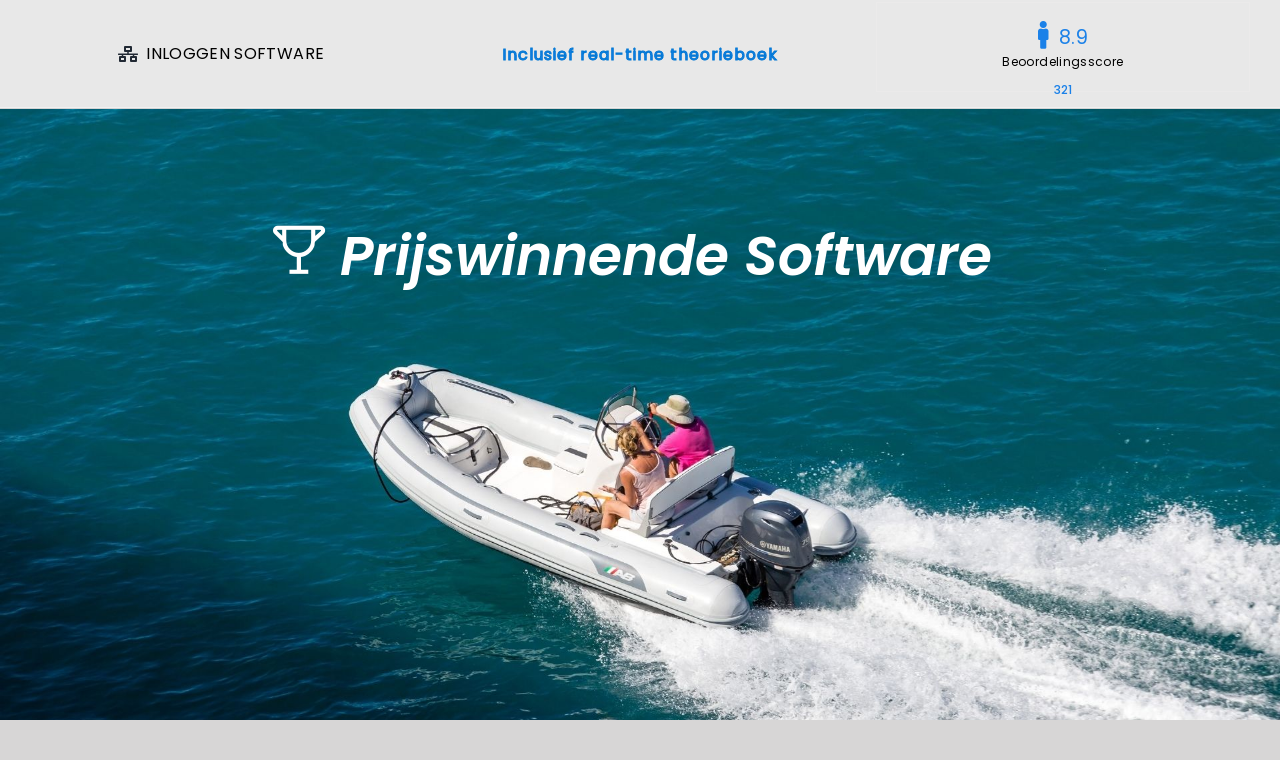

--- FILE ---
content_type: text/html; charset=UTF-8
request_url: https://vaarbewijs4all.nl/faq-items/wat-is-het-verschil-tussen-vaarbewijs-1-en-vaarbewijs-2/
body_size: 94261
content:
<!DOCTYPE html>
<html class="avada-html-layout-wide avada-html-header-position-top" lang="nl-NL" prefix="og: http://ogp.me/ns# fb: http://ogp.me/ns/fb#">
<head>
	<meta http-equiv="X-UA-Compatible" content="IE=edge" />
	<meta http-equiv="Content-Type" content="text/html; charset=utf-8"/>
	<meta name="viewport" content="width=device-width, initial-scale=1" />
	<title>Wat is het verschil tussen Vaarbewijs 1 en Vaarbewijs 2 &#8211; KVB Vaarbewijs cursus</title>
<meta name='robots' content='max-image-preview:large' />
	<style>img:is([sizes="auto" i], [sizes^="auto," i]) { contain-intrinsic-size: 3000px 1500px }</style>
	<link rel="alternate" type="application/rss+xml" title="KVB Vaarbewijs cursus &raquo; feed" href="https://vaarbewijs4all.nl/feed/" />
<link rel="alternate" type="application/rss+xml" title="KVB Vaarbewijs cursus &raquo; reacties feed" href="https://vaarbewijs4all.nl/comments/feed/" />
					<link rel="shortcut icon" href="https://vaarbewijs4all.nl/wp-content/uploads/2025/04/vaarbewijs4all.png" type="image/x-icon" />
		
		
		
				<link rel="alternate" type="application/rss+xml" title="KVB Vaarbewijs cursus &raquo; Wat is het verschil tussen Vaarbewijs 1 en Vaarbewijs 2 reacties feed" href="https://vaarbewijs4all.nl/faq-items/wat-is-het-verschil-tussen-vaarbewijs-1-en-vaarbewijs-2/feed/" />
					<meta name="description" content="Vaarbewijs 1 en Vaarbewijs 2 ook wel KVB 1 en KVB 2 genoemd. Met Vaarbewijs 1 mag je op rivieren, kanalen en kleine meren varen. Met Vaarbewijs 2 mag je op rivieren, kanalen en kleine meren varen. En je mag varen op de Waddenzee, de Oosterschelde, de Westerschelde, de Eems en Dollard, het IJsselmeer, het IJmeer en het"/>
				
		<meta property="og:locale" content="nl_NL"/>
		<meta property="og:type" content="article"/>
		<meta property="og:site_name" content="KVB Vaarbewijs cursus"/>
		<meta property="og:title" content="  Wat is het verschil tussen Vaarbewijs 1 en Vaarbewijs 2"/>
				<meta property="og:description" content="Vaarbewijs 1 en Vaarbewijs 2 ook wel KVB 1 en KVB 2 genoemd. Met Vaarbewijs 1 mag je op rivieren, kanalen en kleine meren varen. Met Vaarbewijs 2 mag je op rivieren, kanalen en kleine meren varen. En je mag varen op de Waddenzee, de Oosterschelde, de Westerschelde, de Eems en Dollard, het IJsselmeer, het IJmeer en het"/>
				<meta property="og:url" content="https://vaarbewijs4all.nl/faq-items/wat-is-het-verschil-tussen-vaarbewijs-1-en-vaarbewijs-2/"/>
													<meta property="article:modified_time" content="2020-07-18T21:53:50+01:00"/>
											<meta property="og:image" content=""/>
		<meta property="og:image:width" content=""/>
		<meta property="og:image:height" content=""/>
		<meta property="og:image:type" content=""/>
				<script type="text/javascript">
/* <![CDATA[ */
window._wpemojiSettings = {"baseUrl":"https:\/\/s.w.org\/images\/core\/emoji\/16.0.1\/72x72\/","ext":".png","svgUrl":"https:\/\/s.w.org\/images\/core\/emoji\/16.0.1\/svg\/","svgExt":".svg","source":{"concatemoji":"https:\/\/vaarbewijs4all.nl\/wp-includes\/js\/wp-emoji-release.min.js?ver=6.8.3"}};
/*! This file is auto-generated */
!function(s,n){var o,i,e;function c(e){try{var t={supportTests:e,timestamp:(new Date).valueOf()};sessionStorage.setItem(o,JSON.stringify(t))}catch(e){}}function p(e,t,n){e.clearRect(0,0,e.canvas.width,e.canvas.height),e.fillText(t,0,0);var t=new Uint32Array(e.getImageData(0,0,e.canvas.width,e.canvas.height).data),a=(e.clearRect(0,0,e.canvas.width,e.canvas.height),e.fillText(n,0,0),new Uint32Array(e.getImageData(0,0,e.canvas.width,e.canvas.height).data));return t.every(function(e,t){return e===a[t]})}function u(e,t){e.clearRect(0,0,e.canvas.width,e.canvas.height),e.fillText(t,0,0);for(var n=e.getImageData(16,16,1,1),a=0;a<n.data.length;a++)if(0!==n.data[a])return!1;return!0}function f(e,t,n,a){switch(t){case"flag":return n(e,"\ud83c\udff3\ufe0f\u200d\u26a7\ufe0f","\ud83c\udff3\ufe0f\u200b\u26a7\ufe0f")?!1:!n(e,"\ud83c\udde8\ud83c\uddf6","\ud83c\udde8\u200b\ud83c\uddf6")&&!n(e,"\ud83c\udff4\udb40\udc67\udb40\udc62\udb40\udc65\udb40\udc6e\udb40\udc67\udb40\udc7f","\ud83c\udff4\u200b\udb40\udc67\u200b\udb40\udc62\u200b\udb40\udc65\u200b\udb40\udc6e\u200b\udb40\udc67\u200b\udb40\udc7f");case"emoji":return!a(e,"\ud83e\udedf")}return!1}function g(e,t,n,a){var r="undefined"!=typeof WorkerGlobalScope&&self instanceof WorkerGlobalScope?new OffscreenCanvas(300,150):s.createElement("canvas"),o=r.getContext("2d",{willReadFrequently:!0}),i=(o.textBaseline="top",o.font="600 32px Arial",{});return e.forEach(function(e){i[e]=t(o,e,n,a)}),i}function t(e){var t=s.createElement("script");t.src=e,t.defer=!0,s.head.appendChild(t)}"undefined"!=typeof Promise&&(o="wpEmojiSettingsSupports",i=["flag","emoji"],n.supports={everything:!0,everythingExceptFlag:!0},e=new Promise(function(e){s.addEventListener("DOMContentLoaded",e,{once:!0})}),new Promise(function(t){var n=function(){try{var e=JSON.parse(sessionStorage.getItem(o));if("object"==typeof e&&"number"==typeof e.timestamp&&(new Date).valueOf()<e.timestamp+604800&&"object"==typeof e.supportTests)return e.supportTests}catch(e){}return null}();if(!n){if("undefined"!=typeof Worker&&"undefined"!=typeof OffscreenCanvas&&"undefined"!=typeof URL&&URL.createObjectURL&&"undefined"!=typeof Blob)try{var e="postMessage("+g.toString()+"("+[JSON.stringify(i),f.toString(),p.toString(),u.toString()].join(",")+"));",a=new Blob([e],{type:"text/javascript"}),r=new Worker(URL.createObjectURL(a),{name:"wpTestEmojiSupports"});return void(r.onmessage=function(e){c(n=e.data),r.terminate(),t(n)})}catch(e){}c(n=g(i,f,p,u))}t(n)}).then(function(e){for(var t in e)n.supports[t]=e[t],n.supports.everything=n.supports.everything&&n.supports[t],"flag"!==t&&(n.supports.everythingExceptFlag=n.supports.everythingExceptFlag&&n.supports[t]);n.supports.everythingExceptFlag=n.supports.everythingExceptFlag&&!n.supports.flag,n.DOMReady=!1,n.readyCallback=function(){n.DOMReady=!0}}).then(function(){return e}).then(function(){var e;n.supports.everything||(n.readyCallback(),(e=n.source||{}).concatemoji?t(e.concatemoji):e.wpemoji&&e.twemoji&&(t(e.twemoji),t(e.wpemoji)))}))}((window,document),window._wpemojiSettings);
/* ]]> */
</script>
<style id='wp-emoji-styles-inline-css' type='text/css'>

	img.wp-smiley, img.emoji {
		display: inline !important;
		border: none !important;
		box-shadow: none !important;
		height: 1em !important;
		width: 1em !important;
		margin: 0 0.07em !important;
		vertical-align: -0.1em !important;
		background: none !important;
		padding: 0 !important;
	}
</style>
<link rel='stylesheet' id='fusion-dynamic-css-css' href='https://vaarbewijs4all.nl/wp-content/uploads/fusion-styles/4ecf2ad618664b8f8a743c4051ac490e.min.css?ver=3.13.0' type='text/css' media='all' />
<script type="text/javascript" src="https://vaarbewijs4all.nl/wp-includes/js/jquery/jquery.min.js?ver=3.7.1" id="jquery-core-js"></script>
<link rel="https://api.w.org/" href="https://vaarbewijs4all.nl/wp-json/" /><link rel="alternate" title="JSON" type="application/json" href="https://vaarbewijs4all.nl/wp-json/wp/v2/avada_faq/852" /><link rel="EditURI" type="application/rsd+xml" title="RSD" href="https://vaarbewijs4all.nl/xmlrpc.php?rsd" />
<meta name="generator" content="WordPress 6.8.3" />
<link rel="canonical" href="https://vaarbewijs4all.nl/faq-items/wat-is-het-verschil-tussen-vaarbewijs-1-en-vaarbewijs-2/" />
<link rel='shortlink' href='https://vaarbewijs4all.nl/?p=852' />
<link rel="alternate" title="oEmbed (JSON)" type="application/json+oembed" href="https://vaarbewijs4all.nl/wp-json/oembed/1.0/embed?url=https%3A%2F%2Fvaarbewijs4all.nl%2Ffaq-items%2Fwat-is-het-verschil-tussen-vaarbewijs-1-en-vaarbewijs-2%2F" />
<link rel="alternate" title="oEmbed (XML)" type="text/xml+oembed" href="https://vaarbewijs4all.nl/wp-json/oembed/1.0/embed?url=https%3A%2F%2Fvaarbewijs4all.nl%2Ffaq-items%2Fwat-is-het-verschil-tussen-vaarbewijs-1-en-vaarbewijs-2%2F&#038;format=xml" />
<style type="text/css" id="css-fb-visibility">@media screen and (max-width: 441px){.fusion-no-small-visibility{display:none !important;}body .sm-text-align-center{text-align:center !important;}body .sm-text-align-left{text-align:left !important;}body .sm-text-align-right{text-align:right !important;}body .sm-flex-align-center{justify-content:center !important;}body .sm-flex-align-flex-start{justify-content:flex-start !important;}body .sm-flex-align-flex-end{justify-content:flex-end !important;}body .sm-mx-auto{margin-left:auto !important;margin-right:auto !important;}body .sm-ml-auto{margin-left:auto !important;}body .sm-mr-auto{margin-right:auto !important;}body .fusion-absolute-position-small{position:absolute;top:auto;width:100%;}.awb-sticky.awb-sticky-small{ position: sticky; top: var(--awb-sticky-offset,0); }}@media screen and (min-width: 442px) and (max-width: 905px){.fusion-no-medium-visibility{display:none !important;}body .md-text-align-center{text-align:center !important;}body .md-text-align-left{text-align:left !important;}body .md-text-align-right{text-align:right !important;}body .md-flex-align-center{justify-content:center !important;}body .md-flex-align-flex-start{justify-content:flex-start !important;}body .md-flex-align-flex-end{justify-content:flex-end !important;}body .md-mx-auto{margin-left:auto !important;margin-right:auto !important;}body .md-ml-auto{margin-left:auto !important;}body .md-mr-auto{margin-right:auto !important;}body .fusion-absolute-position-medium{position:absolute;top:auto;width:100%;}.awb-sticky.awb-sticky-medium{ position: sticky; top: var(--awb-sticky-offset,0); }}@media screen and (min-width: 906px){.fusion-no-large-visibility{display:none !important;}body .lg-text-align-center{text-align:center !important;}body .lg-text-align-left{text-align:left !important;}body .lg-text-align-right{text-align:right !important;}body .lg-flex-align-center{justify-content:center !important;}body .lg-flex-align-flex-start{justify-content:flex-start !important;}body .lg-flex-align-flex-end{justify-content:flex-end !important;}body .lg-mx-auto{margin-left:auto !important;margin-right:auto !important;}body .lg-ml-auto{margin-left:auto !important;}body .lg-mr-auto{margin-right:auto !important;}body .fusion-absolute-position-large{position:absolute;top:auto;width:100%;}.awb-sticky.awb-sticky-large{ position: sticky; top: var(--awb-sticky-offset,0); }}</style><style type="text/css">.recentcomments a{display:inline !important;padding:0 !important;margin:0 !important;}</style><meta name="generator" content="Powered by Slider Revolution 6.5.20 - responsive, Mobile-Friendly Slider Plugin for WordPress with comfortable drag and drop interface." />
<script>function setREVStartSize(e){
			//window.requestAnimationFrame(function() {
				window.RSIW = window.RSIW===undefined ? window.innerWidth : window.RSIW;
				window.RSIH = window.RSIH===undefined ? window.innerHeight : window.RSIH;
				try {
					var pw = document.getElementById(e.c).parentNode.offsetWidth,
						newh;
					pw = pw===0 || isNaN(pw) ? window.RSIW : pw;
					e.tabw = e.tabw===undefined ? 0 : parseInt(e.tabw);
					e.thumbw = e.thumbw===undefined ? 0 : parseInt(e.thumbw);
					e.tabh = e.tabh===undefined ? 0 : parseInt(e.tabh);
					e.thumbh = e.thumbh===undefined ? 0 : parseInt(e.thumbh);
					e.tabhide = e.tabhide===undefined ? 0 : parseInt(e.tabhide);
					e.thumbhide = e.thumbhide===undefined ? 0 : parseInt(e.thumbhide);
					e.mh = e.mh===undefined || e.mh=="" || e.mh==="auto" ? 0 : parseInt(e.mh,0);
					if(e.layout==="fullscreen" || e.l==="fullscreen")
						newh = Math.max(e.mh,window.RSIH);
					else{
						e.gw = Array.isArray(e.gw) ? e.gw : [e.gw];
						for (var i in e.rl) if (e.gw[i]===undefined || e.gw[i]===0) e.gw[i] = e.gw[i-1];
						e.gh = e.el===undefined || e.el==="" || (Array.isArray(e.el) && e.el.length==0)? e.gh : e.el;
						e.gh = Array.isArray(e.gh) ? e.gh : [e.gh];
						for (var i in e.rl) if (e.gh[i]===undefined || e.gh[i]===0) e.gh[i] = e.gh[i-1];
											
						var nl = new Array(e.rl.length),
							ix = 0,
							sl;
						e.tabw = e.tabhide>=pw ? 0 : e.tabw;
						e.thumbw = e.thumbhide>=pw ? 0 : e.thumbw;
						e.tabh = e.tabhide>=pw ? 0 : e.tabh;
						e.thumbh = e.thumbhide>=pw ? 0 : e.thumbh;
						for (var i in e.rl) nl[i] = e.rl[i]<window.RSIW ? 0 : e.rl[i];
						sl = nl[0];
						for (var i in nl) if (sl>nl[i] && nl[i]>0) { sl = nl[i]; ix=i;}
						var m = pw>(e.gw[ix]+e.tabw+e.thumbw) ? 1 : (pw-(e.tabw+e.thumbw)) / (e.gw[ix]);
						newh =  (e.gh[ix] * m) + (e.tabh + e.thumbh);
					}
					var el = document.getElementById(e.c);
					if (el!==null && el) el.style.height = newh+"px";
					el = document.getElementById(e.c+"_wrapper");
					if (el!==null && el) {
						el.style.height = newh+"px";
						el.style.display = "block";
					}
				} catch(e){
					console.log("Failure at Presize of Slider:" + e)
				}
			//});
		  };</script>
		<script type="text/javascript">
			var doc = document.documentElement;
			doc.setAttribute( 'data-useragent', navigator.userAgent );
		</script>
		
	</head>

<body class="wp-singular avada_faq-template-default single single-avada_faq postid-852 single-format-standard wp-theme-Avada fusion-image-hovers fusion-pagination-sizing fusion-button_type-3d fusion-button_span-no fusion-button_gradient-linear avada-image-rollover-circle-yes avada-image-rollover-yes avada-image-rollover-direction-left fusion-body ltr fusion-sticky-header no-tablet-sticky-header no-mobile-sticky-header no-mobile-totop avada-has-rev-slider-styles fusion-sub-menu-fade mobile-logo-pos-center layout-wide-mode avada-has-boxed-modal-shadow- layout-scroll-offset-full fusion-top-header menu-text-align-center mobile-menu-design-classic fusion-show-pagination-text fusion-header-layout-v5 avada-responsive avada-footer-fx-none avada-menu-highlight-style-bar fusion-search-form-classic fusion-main-menu-search-dropdown fusion-avatar-square avada-dropdown-styles avada-blog-layout-large avada-blog-archive-layout-large avada-header-shadow-yes avada-menu-icon-position-left avada-has-mainmenu-dropdown-divider avada-has-breadcrumb-mobile-hidden avada-has-titlebar-content_only avada-has-pagination-width_height avada-flyout-menu-direction-fade avada-ec-views-v1" data-awb-post-id="852">
		<a class="skip-link screen-reader-text" href="#content">Ga naar inhoud</a>

	<div id="boxed-wrapper">
		
		<div id="wrapper" class="fusion-wrapper">
			<div id="home" style="position:relative;top:-1px;"></div>
												<div class="fusion-tb-header"><div class="fusion-fullwidth fullwidth-box fusion-builder-row-1 fusion-flex-container has-pattern-background has-mask-background nonhundred-percent-fullwidth non-hundred-percent-height-scrolling fusion-no-small-visibility fusion-no-medium-visibility fusion-custom-z-index" style="--link_hover_color: #ef3c1a;--awb-border-sizes-top:0px;--awb-border-sizes-bottom:0px;--awb-border-sizes-left:0px;--awb-border-sizes-right:0px;--awb-border-color:#f4f4f4;--awb-border-radius-top-left:0px;--awb-border-radius-top-right:0px;--awb-border-radius-bottom-right:0px;--awb-border-radius-bottom-left:0px;--awb-z-index:200051;--awb-padding-top:0px;--awb-padding-right:30px;--awb-padding-bottom:0px;--awb-padding-left:30px;--awb-padding-top-small:14px;--awb-padding-bottom-small:14px;--awb-margin-top:0px;--awb-margin-bottom:0px;--awb-background-color:var(--awb-custom15);--awb-flex-wrap:nowrap;" ><div class="fusion-builder-row fusion-row fusion-flex-align-items-stretch fusion-flex-content-wrap" style="max-width:1508px;margin-left: calc(-4% / 2 );margin-right: calc(-4% / 2 );"><div class="fusion-layout-column fusion_builder_column fusion-builder-column-0 fusion_builder_column_1_3 1_3 fusion-flex-column fusion-flex-align-self-center" style="--awb-bg-size:cover;--awb-width-large:33.333333333333%;--awb-margin-top-large:0px;--awb-spacing-right-large:5.76%;--awb-margin-bottom-large:0px;--awb-spacing-left-large:5.76%;--awb-width-medium:100%;--awb-order-medium:0;--awb-spacing-right-medium:1.92%;--awb-spacing-left-medium:1.92%;--awb-width-small:100%;--awb-order-small:0;--awb-spacing-right-small:1.92%;--awb-spacing-left-small:1.92%;"><div class="fusion-column-wrapper fusion-column-has-shadow fusion-flex-justify-content-center fusion-content-layout-row"><nav class="awb-menu awb-menu_row awb-menu_em-hover mobile-mode-collapse-to-button awb-menu_icons-left awb-menu_dc-yes mobile-trigger-fullwidth-off awb-menu_mobile-toggle awb-menu_indent-left mobile-size-full-absolute loading mega-menu-loading awb-menu_desktop awb-menu_arrows-main awb-menu_dropdown awb-menu_expand-center awb-menu_transition-fade" style="--awb-margin-top:10px;--awb-margin-bottom:10px;--awb-color:var(--awb-color8);--awb-active-color:var(--awb-color8);--awb-submenu-color:var(--awb-color8);--awb-submenu-bg:var(--awb-color2);--awb-main-justify-content:flex-start;--awb-mobile-trigger-font-size:16px;--awb-mobile-trigger-color:var(--awb-color8);--awb-mobile-trigger-background-color:var(--awb-color3);--awb-mobile-justify:flex-start;--awb-mobile-caret-left:auto;--awb-mobile-caret-right:0;--awb-fusion-font-family-typography:inherit;--awb-fusion-font-style-typography:normal;--awb-fusion-font-weight-typography:400;--awb-fusion-font-family-submenu-typography:inherit;--awb-fusion-font-style-submenu-typography:normal;--awb-fusion-font-weight-submenu-typography:400;--awb-fusion-font-family-mobile-typography:inherit;--awb-fusion-font-style-mobile-typography:normal;--awb-fusion-font-weight-mobile-typography:400;" aria-label="software" data-breakpoint="905" data-count="0" data-transition-type="fade" data-transition-time="300" data-expand="center"><button type="button" class="awb-menu__m-toggle awb-menu__m-toggle_no-text" aria-expanded="false" aria-controls="menu-software"><span class="awb-menu__m-toggle-inner"><span class="collapsed-nav-text"><span class="screen-reader-text">Toggle Navigation</span></span><span class="awb-menu__m-collapse-icon awb-menu__m-collapse-icon_no-text"><span class="awb-menu__m-collapse-icon-open awb-menu__m-collapse-icon-open_no-text fa-bars fas"></span><span class="awb-menu__m-collapse-icon-close awb-menu__m-collapse-icon-close_no-text fa-times fas"></span></span></span></button><ul id="menu-software" class="fusion-menu awb-menu__main-ul awb-menu__main-ul_row"><li  id="menu-item-891"  class="menu-item menu-item-type-custom menu-item-object-custom menu-item-891 awb-menu__li awb-menu__main-li awb-menu__main-li_regular"  data-item-id="891"><span class="awb-menu__main-background-default awb-menu__main-background-default_fade"></span><span class="awb-menu__main-background-active awb-menu__main-background-active_fade"></span><a  href="https://software.sneljevaarbewijs.net/" class="awb-menu__main-a awb-menu__main-a_regular fusion-flex-link"><span class="awb-menu__i awb-menu__i_main fusion-megamenu-icon"><i class="glyphicon fa-network-wired fas" aria-hidden="true"></i></span><span class="menu-text">INLOGGEN SOFTWARE</span></a></li></ul></nav></div></div><div class="fusion-layout-column fusion_builder_column fusion-builder-column-1 fusion_builder_column_1_3 1_3 fusion-flex-column fusion-flex-align-self-center" style="--awb-bg-size:cover;--awb-width-large:33.333333333333%;--awb-margin-top-large:2px;--awb-spacing-right-large:5.76%;--awb-margin-bottom-large:0px;--awb-spacing-left-large:5.76%;--awb-width-medium:100%;--awb-order-medium:0;--awb-spacing-right-medium:1.92%;--awb-spacing-left-medium:1.92%;--awb-width-small:100%;--awb-order-small:0;--awb-spacing-right-small:1.92%;--awb-spacing-left-small:1.92%;"><div class="fusion-column-wrapper fusion-column-has-shadow fusion-flex-justify-content-center fusion-content-layout-column"><div class="fusion-title title fusion-title-1 fusion-sep-none fusion-title-center fusion-title-rotating fusion-animate-loop fusion-title-bounceIn fusion-title-size-one fusion-text-has-stroke" style="--awb-text-color:var(--awb-color5);--awb-margin-top:15px;--awb-margin-bottom:15px;--awb-text-stroke-color:#0077d3;--awb-font-size:16px;"><h1 class="fusion-title-heading title-heading-center fusion-responsive-typography-calculated" style="font-family:&quot;Poppins&quot;;font-style:normal;font-weight:400;margin:0;font-size:1em;letter-spacing:1px;--fontSize:16;line-height:1.65;"><span class="fusion-animated-text-prefix"></span> <span class="fusion-animated-texts-wrapper" style="color:var(--awb-color5);text-align: center;" data-length="line" data-minDisplayTime="1400"><span class="fusion-animated-texts"><span data-in-effect="bounceIn" class="fusion-animated-text" data-in-sequence="true" data-out-reverse="true" data-out-effect="bounceOut">Inclusief real-time theorieboek </span><span data-in-effect="bounceIn" class="fusion-animated-text" data-in-sequence="true" data-out-reverse="true" data-out-effect="bounceOut">Altijd up-to-date theorie</span></span></span> <span class="fusion-animated-text-postfix"></span></h1></div></div></div><div class="fusion-layout-column fusion_builder_column fusion-builder-column-2 fusion_builder_column_1_3 1_3 fusion-flex-column" style="--awb-padding-right-small:0px;--awb-bg-size:cover;--awb-width-large:33.333333333333%;--awb-margin-top-large:2px;--awb-spacing-right-large:5.76%;--awb-margin-bottom-large:0px;--awb-spacing-left-large:5.76%;--awb-width-medium:100%;--awb-order-medium:0;--awb-spacing-right-medium:1.92%;--awb-spacing-left-medium:1.92%;--awb-width-small:100%;--awb-order-small:0;--awb-spacing-right-small:0%;--awb-spacing-left-small:0%;"><div class="fusion-column-wrapper fusion-column-has-shadow fusion-flex-justify-content-center fusion-content-layout-column"><div class="fusion-counters-box counters-box row fusion-clearfix fusion-columns-1" style="--awb-margin-bottom:-20px;--awb-body-color:#000000;--awb-body-size:12;--awb-border-color:var(--awb-color3);--awb-title-size:19;--awb-icon-size:28;--awb-border-color:var(--awb-color3);"><div class="fusion-counter-box fusion-column col-counter-box counter-box-wrapper col-lg-12 col-md-12 col-sm-12" data-animationOffset="top-into-view"><div class="counter-box-container"><div class="content-box-percentage content-box-counter"><i class="counter-box-icon fontawesome-icon fa-male fas" aria-hidden="true"></i><span class="display-counter" data-value="8.9" data-direction="up" data-decimals="1">0</span></div><div class="counter-box-content">Beoordelingsscore</div></div></div></div><div class="fusion-title title fusion-title-2 fusion-sep-none fusion-title-center fusion-title-rotating fusion-animate-once fusion-title-bounceIn fusion-title-size-one" style="--awb-text-color:var(--awb-color8);--awb-margin-top:-10px;"><h1 class="fusion-title-heading title-heading-center fusion-responsive-typography-calculated" style="margin:0;--fontSize:16;line-height:1.65;"><span class="fusion-animated-text-prefix"></span> <span class="fusion-animated-texts-wrapper fusion-responsive-typography-calculated" style="color:var(--awb-color5);--fontSize:12;font-size:12px;text-align: center;" data-length="line" data-minDisplayTime="1200"><span class="fusion-animated-texts"><span data-in-effect="bounceIn" class="fusion-animated-text" data-in-sequence="true" data-out-reverse="true" data-out-effect="bounceOut">321</span><span data-in-effect="bounceIn" class="fusion-animated-text" data-in-sequence="true" data-out-reverse="true" data-out-effect="bounceOut">322</span><span data-in-effect="bounceIn" class="fusion-animated-text" data-in-sequence="true" data-out-reverse="true" data-out-effect="bounceOut">323 beoordelaars</span></span></span> <span class="fusion-animated-text-postfix"></span></h1></div></div></div></div></div><div class="fusion-fullwidth fullwidth-box fusion-builder-row-2 fusion-flex-container has-pattern-background has-mask-background hundred-percent-fullwidth non-hundred-percent-height-scrolling fusion-no-small-visibility fusion-no-medium-visibility" style="--awb-border-sizes-top:1px;--awb-border-sizes-bottom:0px;--awb-border-sizes-left:0px;--awb-border-sizes-right:0px;--awb-border-color:rgba(120,120,120,0.1);--awb-border-radius-top-left:0px;--awb-border-radius-top-right:0px;--awb-border-radius-bottom-right:0px;--awb-border-radius-bottom-left:0px;--awb-padding-top:0px;--awb-padding-right:0px;--awb-padding-bottom:0px;--awb-padding-left:0px;--awb-margin-top:0px;--awb-margin-bottom:0px;--awb-background-color:#ffffff;--awb-flex-wrap:wrap;" ><div class="fusion-builder-row fusion-row fusion-flex-align-items-flex-start fusion-flex-content-wrap" style="width:calc( 100% + 0px ) !important;max-width:calc( 100% + 0px ) !important;margin-left: calc(-0px / 2 );margin-right: calc(-0px / 2 );"><div class="fusion-layout-column fusion_builder_column fusion-builder-column-3 fusion_builder_column_1_1 1_1 fusion-flex-column fusion-no-small-visibility fusion-no-medium-visibility" style="--awb-bg-size:cover;--awb-width-large:100%;--awb-margin-top-large:0px;--awb-spacing-right-large:0px;--awb-margin-bottom-large:0px;--awb-spacing-left-large:calc( 0 * calc( 100% - 0px ) );--awb-width-medium:100%;--awb-order-medium:0;--awb-spacing-right-medium:0px;--awb-spacing-left-medium:0px;--awb-width-small:100%;--awb-order-small:0;--awb-spacing-right-small:0px;--awb-spacing-left-small:0px;"><div class="fusion-column-wrapper fusion-column-has-shadow fusion-flex-justify-content-flex-start fusion-content-layout-column">
<div class="fusion-slider-revolution rev_slider_wrapper">			<!-- START Homepage 1 REVOLUTION SLIDER 6.5.20 --><p class="rs-p-wp-fix"></p>
			<rs-module-wrap id="rev_slider_1_1_wrapper" data-source="gallery" style="visibility:hidden;background:transparent;padding:0;margin:0px auto;margin-top:0;margin-bottom:0;">
				<rs-module id="rev_slider_1_1" style="" data-version="6.5.20">
					<rs-slides>
						<rs-slide style="position: absolute;" data-key="rs-1" data-title="Slide" data-in="o:0;" data-out="a:false;">
							<img decoding="async" src="//vaarbewijs4all.nl/wp-content/plugins/revslider/public/assets/assets/dummy.png" alt="" title="vaarbewijs-examen-halen.jpg" class="rev-slidebg tp-rs-img rs-lazyload" data-lazyload="//vaarbewijs4all.nl/wp-content/uploads/revslider/homepage-1/vaarbewijs-examen-halen.jpg" data-no-retina>
<!--
							--><rs-layer
								id="slider-1-slide-1-layer-7" 
								data-type="text"
								data-rsp_ch="on"
								data-xy="x:c;xo:-10px,-10px,3px,0;y:m,m,m,t;yo:-168px,-168px,-154px,22px;"
								data-text="w:normal;s:55,55,34,26;l:87,87,55,46;fw:600;a:center;"
								data-dim="w:1079px,1079px,685px,436px;minh:0,none,none,none;"
								data-border="boc:#212121;bow:0px,0,0,0;"
								data-frame_0="y:200%;sX:2;sY:2;o:1;rX:-20deg;rY:-20deg;"
								data-frame_1="e:power3.out;sp:1000;"
								data-frame_999="y:bottom;sX:2;sY:2;o:0;rZ:70deg;st:4850;sp:1000;sR:3850;"
								data-tloop="u:true;"
								style="z-index:8;font-family:'Poppins';text-transform:capitalize;font-style:italic;"
							> <i class="pe-7s-cup"></i> Prijswinnende software  
							</rs-layer><!--
-->						</rs-slide>
						<rs-slide style="position: absolute;" data-key="rs-3" data-title="Slide" data-in="o:0;" data-out="a:false;">
							<img decoding="async" src="//vaarbewijs4all.nl/wp-content/plugins/revslider/public/assets/assets/dummy.png" alt="" title="vaarbewijs-examen-halen.jpg" class="rev-slidebg tp-rs-img rs-lazyload" data-lazyload="//vaarbewijs4all.nl/wp-content/uploads/revslider/homepage-1/vaarbewijs-examen-halen.jpg" data-no-retina>
<!--
							--><rs-layer
								id="slider-1-slide-3-layer-7" 
								data-type="text"
								data-rsp_ch="on"
								data-xy="x:c;xo:-16px,-16px,-16px,2px;y:m;yo:-202px,-202px,-169px,-97px;"
								data-text="w:normal;s:55,55,34,25;l:87,87,55,45;fw:600;a:center;"
								data-dim="w:1124px,1124px,713px,456px;minh:0,none,none,none;"
								data-border="boc:#212121;bow:0px,0,0,0;"
								data-frame_0="y:200%;sX:2;sY:2;o:1;rX:-20deg;rY:-20deg;"
								data-frame_1="e:power3.out;sp:1000;"
								data-frame_999="y:bottom;sX:2;sY:2;o:0;rZ:70deg;st:4850;sp:1000;sR:3850;"
								data-tloop="u:true;"
								style="z-index:7;font-family:'Poppins';text-transform:capitalize;font-style:italic;"
							><i class="fa-drivers-license-o"></i>    Vaarbewijs 1 en 2  of Marifoon 
							</rs-layer><!--
-->						</rs-slide>
						<rs-slide style="position: absolute;" data-key="rs-4" data-title="Slide" data-in="o:0;" data-out="a:false;">
							<img decoding="async" src="//vaarbewijs4all.nl/wp-content/plugins/revslider/public/assets/assets/dummy.png" alt="" title="vaarbewijs-examen-halen.jpg" class="rev-slidebg tp-rs-img rs-lazyload" data-lazyload="//vaarbewijs4all.nl/wp-content/uploads/revslider/homepage-1/vaarbewijs-examen-halen.jpg" data-no-retina>
<!--
							--><rs-layer
								id="slider-1-slide-4-layer-7" 
								data-type="text"
								data-rsp_ch="on"
								data-xy="x:c;xo:-19px,-19px,-12px,-6px;y:m;yo:-197px,-197px,-125px,-110px;"
								data-text="w:normal;s:55,55,34,24;l:87,87,55,42;fw:600;a:center;"
								data-dim="w:1110px,1110px,704px,405px;minh:0,none,none,none;"
								data-border="boc:#212121;bow:0px,0,0,0;"
								data-frame_0="y:200%;sX:2;sY:2;o:1;rX:-20deg;rY:-20deg;"
								data-frame_1="x:2px,2px,1px,0px;y:-3px,-3px,-1px,0px;e:power3.out;sp:1000;"
								data-frame_999="y:bottom;sX:2;sY:2;o:0;rZ:70deg;st:4850;sp:1000;sR:3850;"
								data-tloop="u:true;"
								style="z-index:7;font-family:'Poppins';text-transform:capitalize;font-style:italic;"
							> <i class="fa-book"></i>  Inclusief  theorie E-Book 2025 
							</rs-layer><!--
-->						</rs-slide>
						<rs-slide style="position: absolute;" data-key="rs-5" data-title="Slide" data-in="o:0;" data-out="a:false;">
							<img decoding="async" src="//vaarbewijs4all.nl/wp-content/plugins/revslider/public/assets/assets/dummy.png" alt="" title="vaarbewijs-examen-halen.jpg" class="rev-slidebg tp-rs-img rs-lazyload" data-lazyload="//vaarbewijs4all.nl/wp-content/uploads/revslider/homepage-1/vaarbewijs-examen-halen.jpg" data-no-retina>
<!--
							--><rs-layer
								id="slider-1-slide-5-layer-7" 
								data-type="text"
								data-rsp_ch="on"
								data-xy="x:c;xo:-7px,-7px,-4px,-5px;y:m;yo:-206px,-206px,-130px,-80px;"
								data-text="w:normal;s:56,56,35,24;l:89,89,56,42;ls:1px,1px,0px,0px;fw:600;a:center;"
								data-dim="w:1198px,1198px,760px,469px;minh:0,none,none,none;"
								data-border="boc:#212121;bow:0px,0,0,0;"
								data-frame_0="y:200%;sX:2;sY:2;o:1;rX:-20deg;rY:-20deg;"
								data-frame_1="e:power3.out;sp:1000;"
								data-frame_999="y:bottom;sX:2;sY:2;o:0;rZ:70deg;st:4850;sp:1000;sR:3850;"
								data-tloop="u:true;"
								style="z-index:7;font-family:'Poppins';text-transform:capitalize;font-style:italic;"
							><i class="fa-mortar-board"></i>  Uniek CBR trainingsprogramma 
							</rs-layer><!--
-->						</rs-slide>
						<rs-slide style="position: absolute;" data-key="rs-6" data-title="Slide" data-in="o:0;" data-out="a:false;">
							<img decoding="async" src="//vaarbewijs4all.nl/wp-content/plugins/revslider/public/assets/assets/dummy.png" alt="" title="vaarbewijs-examen-halen.jpg" class="rev-slidebg tp-rs-img rs-lazyload" data-lazyload="//vaarbewijs4all.nl/wp-content/uploads/revslider/homepage-1/vaarbewijs-examen-halen.jpg" data-no-retina>
<!--
							--><rs-layer
								id="slider-1-slide-6-layer-7" 
								data-type="text"
								data-rsp_ch="on"
								data-xy="x:c;xo:20px,20px,12px,1px;y:m;yo:-213px,-213px,-135px,-87px;"
								data-text="w:normal;s:55,55,34,24;l:87,87,55,42;fw:600;a:center;"
								data-dim="w:1139px,1139px,723px,440px;minh:0,none,none,none;"
								data-border="boc:#212121;bow:0px,0,0,0;"
								data-frame_0="y:200%;sX:2;sY:2;o:1;rX:-20deg;rY:-20deg;"
								data-frame_1="e:power3.out;sp:1000;"
								data-frame_999="y:bottom;sX:2;sY:2;o:0;rZ:70deg;st:4850;sp:1000;sR:3850;"
								data-tloop="u:true;"
								style="z-index:7;font-family:'Poppins';text-transform:capitalize;font-style:italic;"
							><i class="fa-tablet"></i>  <i class="fa-desktop"> </i>    <i class="fa-mobile-phone"></i> Mobiel, tablet en desktop 
							</rs-layer><!--
-->						</rs-slide>
						<rs-slide style="position: absolute;" data-key="rs-7" data-title="Slide" data-in="o:0;" data-out="a:false;">
							<img decoding="async" src="//vaarbewijs4all.nl/wp-content/plugins/revslider/public/assets/assets/dummy.png" alt="" title="vaarbewijs-examen-halen.jpg" class="rev-slidebg tp-rs-img rs-lazyload" data-lazyload="//vaarbewijs4all.nl/wp-content/uploads/revslider/homepage-1/vaarbewijs-examen-halen.jpg" data-no-retina>
<!--
							--><rs-layer
								id="slider-1-slide-7-layer-7" 
								data-type="text"
								data-rsp_ch="on"
								data-xy="x:c;xo:-16px,-16px,-10px,-1px;y:m;yo:-203px,-203px,-128px,-83px;"
								data-text="w:normal;s:55,55,34,24;l:87,87,55,42;fw:600;a:center;"
								data-dim="w:1029px,1029px,653px,463px;minh:0,none,none,none;"
								data-border="boc:#212121;bow:0px,0,0,0;"
								data-frame_0="y:200%;sX:2;sY:2;o:1;rX:-20deg;rY:-20deg;"
								data-frame_1="e:power3.out;sp:1000;"
								data-frame_999="y:bottom;sX:2;sY:2;o:0;rZ:70deg;st:4850;sp:1000;sR:3850;"
								data-tloop="u:true;"
								style="z-index:7;font-family:'Poppins';text-transform:capitalize;font-style:italic;"
							><i class="fa-check"></i> 2500+ echte examenvragen 
							</rs-layer><!--
-->						</rs-slide>
						<rs-slide style="position: absolute;" data-key="rs-8" data-title="Slide" data-in="o:0;" data-out="a:false;">
							<img decoding="async" src="//vaarbewijs4all.nl/wp-content/plugins/revslider/public/assets/assets/dummy.png" alt="" title="vaarbewijs-examen-halen.jpg" class="rev-slidebg tp-rs-img rs-lazyload" data-lazyload="//vaarbewijs4all.nl/wp-content/uploads/revslider/homepage-1/vaarbewijs-examen-halen.jpg" data-no-retina>
<!--
							--><rs-layer
								id="slider-1-slide-8-layer-7" 
								data-type="text"
								data-rsp_ch="on"
								data-xy="x:c;xo:-6px,-6px,-3px,-3px;y:m;yo:-204px,-204px,-129px,-93px;"
								data-text="w:normal;s:55,55,34,26;l:87,87,55,46;fw:600;a:center;"
								data-dim="w:964px,964px,612px,440px;minh:0,none,none,none;"
								data-border="boc:#212121;bow:0px,0,0,0;"
								data-frame_0="x:0,0,0,0px;y:200%;sX:2;sY:2;o:1;rX:-20deg;rY:-20deg;"
								data-frame_1="x:0,0,0,0px;y:0,0,0,0px;e:power3.out;sp:1000;"
								data-frame_999="y:bottom;sX:2;sY:2;o:0;rZ:70deg;st:4850;sp:1000;sR:3850;"
								data-tloop="u:true;"
								style="z-index:7;font-family:'Poppins';text-transform:capitalize;font-style:italic;"
							><i class="fa-thumbs-o-up"></i> wij zijn de enige echte  
							</rs-layer><!--
-->						</rs-slide>
					</rs-slides>
					<rs-static-layers><!--
					--></rs-static-layers>
				</rs-module>
				<script>
					setREVStartSize({c: 'rev_slider_1_1',rl:[1240,1024,778,480],el:[625,750,450,325],gw:[1225,1225,778,480],gh:[625,625,480,325],type:'standard',justify:'',layout:'fullwidth',mh:"0"});if (window.RS_MODULES!==undefined && window.RS_MODULES.modules!==undefined && window.RS_MODULES.modules["revslider11"]!==undefined) {window.RS_MODULES.modules["revslider11"].once = false;window.revapi1 = undefined;if (window.RS_MODULES.checkMinimal!==undefined) window.RS_MODULES.checkMinimal()}
				</script>
			</rs-module-wrap>
			<!-- END REVOLUTION SLIDER -->
</div></div></div><div class="fusion-layout-column fusion_builder_column fusion-builder-column-4 fusion_builder_column_1_1 1_1 fusion-flex-column" style="--awb-padding-top-small:0px;--awb-padding-bottom-small:0px;--awb-bg-color:var(--awb-custom15);--awb-bg-color-hover:var(--awb-custom15);--awb-bg-size:cover;--awb-border-color:var(--awb-custom15);--awb-border-top:1px;--awb-border-bottom:1px;--awb-border-style:solid;--awb-width-large:100%;--awb-margin-top-large:0px;--awb-spacing-right-large:0px;--awb-margin-bottom-large:0px;--awb-spacing-left-large:0px;--awb-width-medium:100%;--awb-order-medium:0;--awb-spacing-right-medium:0px;--awb-spacing-left-medium:0px;--awb-width-small:100%;--awb-order-small:0;--awb-spacing-right-small:0px;--awb-margin-bottom-small:0px;--awb-spacing-left-small:0px;" data-scroll-devices="small-visibility,medium-visibility,large-visibility"><div class="fusion-column-wrapper fusion-column-has-shadow fusion-flex-justify-content-center fusion-content-layout-column"><nav class="awb-menu awb-menu_row awb-menu_em-hover mobile-mode-collapse-to-button awb-menu_icons-left awb-menu_dc-yes mobile-trigger-fullwidth-on awb-menu_mobile-accordion awb-menu_indent-left awb-menu_mt-fullwidth mobile-size-column-relative loading mega-menu-loading awb-menu_desktop awb-menu_arrows-main awb-menu_dropdown awb-menu_expand-center awb-menu_transition-fade fusion-display-normal-only" style="--awb-font-size:18px;--awb-line-height:1.65;--awb-margin-top:20px;--awb-margin-bottom:20px;--awb-min-height:50px;--awb-gap:50px;--awb-align-items:center;--awb-justify-content:center;--awb-border-color:var(--awb-color8);--awb-color:var(--awb-color8);--awb-active-color:var(--awb-color8);--awb-submenu-color:var(--awb-color8);--awb-submenu-bg:var(--awb-color2);--awb-icons-size:27;--awb-icons-color:var(--awb-color5);--awb-main-justify-content:flex-start;--awb-mobile-nav-button-align-hor:center;--awb-mobile-trigger-font-size:20px;--awb-mobile-trigger-color:var(--awb-color5);--awb-mobile-trigger-background-color:var(--awb-color1);--awb-mobile-font-size:16px;--awb-justify-title:flex-start;--awb-sticky-min-height:50px;--awb-mobile-justify:flex-start;--awb-mobile-caret-left:auto;--awb-mobile-caret-right:0;--awb-fusion-font-family-typography:&quot;Poppins&quot;;--awb-fusion-font-style-typography:normal;--awb-fusion-font-weight-typography:400;--awb-fusion-font-family-submenu-typography:inherit;--awb-fusion-font-style-submenu-typography:normal;--awb-fusion-font-weight-submenu-typography:400;--awb-fusion-font-family-mobile-typography:inherit;--awb-fusion-font-style-mobile-typography:normal;--awb-fusion-font-weight-mobile-typography:400;" aria-label="home" data-breakpoint="441" data-count="1" data-transition-type="center" data-transition-time="300" data-expand="center"><button type="button" class="awb-menu__m-toggle" aria-expanded="false" aria-controls="menu-home"><span class="awb-menu__m-toggle-inner"><span class="collapsed-nav-text">Menu</span><span class="awb-menu__m-collapse-icon"><span class="awb-menu__m-collapse-icon-open fa-bars fas"></span><span class="awb-menu__m-collapse-icon-close fa-times fas"></span></span></span></button><ul id="menu-home" class="fusion-menu awb-menu__main-ul awb-menu__main-ul_row"><li  id="menu-item-683"  class="menu-item menu-item-type-post_type menu-item-object-page menu-item-home menu-item-683 awb-menu__li awb-menu__main-li awb-menu__main-li_regular"  data-item-id="683"><span class="awb-menu__main-background-default awb-menu__main-background-default_center"></span><span class="awb-menu__main-background-active awb-menu__main-background-active_center"></span><a  href="https://vaarbewijs4all.nl/" class="awb-menu__main-a awb-menu__main-a_regular fusion-flex-link"><span class="awb-menu__i awb-menu__i_main fusion-megamenu-icon"><i class="glyphicon fa-ship fas" aria-hidden="true"></i></span><span class="menu-text">Vaarbewijs4all</span></a></li><li  id="menu-item-690"  class="menu-item menu-item-type-post_type menu-item-object-page menu-item-690 awb-menu__li awb-menu__main-li awb-menu__main-li_regular"  data-item-id="690"><span class="awb-menu__main-background-default awb-menu__main-background-default_center"></span><span class="awb-menu__main-background-active awb-menu__main-background-active_center"></span><a  href="https://vaarbewijs4all.nl/onze-voordelen/" class="awb-menu__main-a awb-menu__main-a_regular fusion-flex-link"><span class="awb-menu__i awb-menu__i_main fusion-megamenu-icon"><i class="glyphicon fa-check fas" aria-hidden="true"></i></span><span class="menu-text">Onze voordelen</span></a></li><li  id="menu-item-46455"  class="menu-item menu-item-type-post_type menu-item-object-page menu-item-46455 awb-menu__li awb-menu__main-li awb-menu__main-li_regular"  data-item-id="46455"><span class="awb-menu__main-background-default awb-menu__main-background-default_center"></span><span class="awb-menu__main-background-active awb-menu__main-background-active_center"></span><a  href="https://vaarbewijs4all.nl/tarieven/" class="awb-menu__main-a awb-menu__main-a_regular fusion-flex-link"><span class="awb-menu__i awb-menu__i_main fusion-megamenu-icon"><i class="glyphicon fa-euro-sign fas" aria-hidden="true"></i></span><span class="menu-text">Tarieven</span></a></li><li  id="menu-item-686"  class="menu-item menu-item-type-post_type menu-item-object-page menu-item-686 awb-menu__li awb-menu__main-li awb-menu__main-li_regular"  data-item-id="686"><span class="awb-menu__main-background-default awb-menu__main-background-default_center"></span><span class="awb-menu__main-background-active awb-menu__main-background-active_center"></span><a  href="https://vaarbewijs4all.nl/faqs/" class="awb-menu__main-a awb-menu__main-a_regular fusion-flex-link"><span class="awb-menu__i awb-menu__i_main fusion-megamenu-icon"><i class="glyphicon fa-question fas" aria-hidden="true"></i></span><span class="menu-text">FAQ’s</span></a></li><li  id="menu-item-687"  class="menu-item menu-item-type-post_type menu-item-object-page menu-item-687 awb-menu__li awb-menu__main-li awb-menu__main-li_regular"  data-item-id="687"><span class="awb-menu__main-background-default awb-menu__main-background-default_center"></span><span class="awb-menu__main-background-active awb-menu__main-background-active_center"></span><a  href="https://vaarbewijs4all.nl/contact/" class="awb-menu__main-a awb-menu__main-a_regular fusion-flex-link"><span class="awb-menu__i awb-menu__i_main fusion-megamenu-icon"><i class="glyphicon fa-envelope fas" aria-hidden="true"></i></span><span class="menu-text">Contact</span></a></li></ul></nav></div></div></div></div><div class="fusion-fullwidth fullwidth-box fusion-builder-row-3 fusion-flex-container has-pattern-background has-mask-background nonhundred-percent-fullwidth non-hundred-percent-height-scrolling fusion-no-large-visibility fusion-custom-z-index" style="--link_hover_color: #ef3c1a;--awb-border-sizes-top:0px;--awb-border-sizes-bottom:0px;--awb-border-sizes-left:0px;--awb-border-sizes-right:0px;--awb-border-color:#f4f4f4;--awb-border-radius-top-left:0px;--awb-border-radius-top-right:0px;--awb-border-radius-bottom-right:0px;--awb-border-radius-bottom-left:0px;--awb-z-index:200051;--awb-padding-top:0px;--awb-padding-right:30px;--awb-padding-bottom:0px;--awb-padding-left:30px;--awb-padding-top-small:14px;--awb-padding-bottom-small:14px;--awb-margin-top:0px;--awb-margin-bottom:0px;--awb-background-color:var(--awb-color1);--awb-flex-wrap:wrap;" ><div class="fusion-builder-row fusion-row fusion-flex-align-items-stretch fusion-flex-content-wrap" style="max-width:1508px;margin-left: calc(-4% / 2 );margin-right: calc(-4% / 2 );"><div class="fusion-layout-column fusion_builder_column fusion-builder-column-5 fusion_builder_column_1_1 1_1 fusion-flex-column fusion-flex-align-self-center" style="--awb-bg-size:cover;--awb-width-large:100%;--awb-margin-top-large:2px;--awb-spacing-right-large:1.92%;--awb-margin-bottom-large:0px;--awb-spacing-left-large:1.92%;--awb-width-medium:100%;--awb-order-medium:0;--awb-spacing-right-medium:1.92%;--awb-spacing-left-medium:1.92%;--awb-width-small:100%;--awb-order-small:0;--awb-spacing-right-small:1.92%;--awb-spacing-left-small:1.92%;"><div class="fusion-column-wrapper fusion-column-has-shadow fusion-flex-justify-content-center fusion-content-layout-column"><div class="fusion-title title fusion-title-3 fusion-sep-none fusion-title-center fusion-title-rotating fusion-animate-loop fusion-title-bounceIn fusion-title-size-one" style="--awb-text-color:var(--awb-color6);--awb-margin-top:15px;--awb-margin-bottom:15px;--awb-text-stroke-color:#0077d3;--awb-font-size:16px;"><h1 class="fusion-title-heading title-heading-center fusion-responsive-typography-calculated" style="font-family:&quot;Poppins&quot;;font-style:normal;font-weight:500;margin:0;font-size:1em;letter-spacing:1px;--fontSize:16;line-height:1.65;"><span class="fusion-animated-text-prefix"></span> <span class="fusion-animated-texts-wrapper fusion-responsive-typography-calculated" style="color:var(--awb-color6);--fontSize:17;font-size:17px;text-align: center;" data-length="line" data-minDisplayTime="1400"><span class="fusion-animated-texts"><span data-in-effect="bounceIn" class="fusion-animated-text" data-in-sequence="true" data-out-reverse="true" data-out-effect="bounceOut">Inclusief real-time theorieboek </span><span data-in-effect="bounceIn" class="fusion-animated-text" data-in-sequence="true" data-out-reverse="true" data-out-effect="bounceOut">Altijd up-to-date theorie</span><span data-in-effect="bounceIn" class="fusion-animated-text" data-in-sequence="true" data-out-reverse="true" data-out-effect="bounceOut">Echte CBR examenvragen</span><span data-in-effect="bounceIn" class="fusion-animated-text" data-in-sequence="true" data-out-reverse="true" data-out-effect="bounceOut">Desktop, Mobiel en Tablet</span></span></span> <span class="fusion-animated-text-postfix"></span></h1></div><div class="fusion-counters-box counters-box row fusion-clearfix fusion-columns-1" style="--awb-margin-top:15px;--awb-margin-bottom:-20px;--awb-body-color:#000000;--awb-body-size:12;--awb-border-color:var(--awb-color1);--awb-title-size:19;--awb-icon-size:28;--awb-border-color:var(--awb-color1);"><div class="fusion-counter-box fusion-column col-counter-box counter-box-wrapper col-lg-12 col-md-12 col-sm-12" data-animationOffset="top-into-view"><div class="counter-box-container"><div class="content-box-percentage content-box-counter"><i class="counter-box-icon fontawesome-icon fa-male fas" aria-hidden="true"></i><span class="display-counter" data-value="8.9" data-direction="up" data-decimals="1">0</span></div><div class="counter-box-content">Beoordelingsscore</div></div></div></div><div class="fusion-title title fusion-title-4 fusion-sep-none fusion-title-center fusion-title-rotating fusion-animate-once fusion-title-bounceIn fusion-title-size-one" style="--awb-text-color:var(--awb-color8);--awb-margin-top:-10px;"><h1 class="fusion-title-heading title-heading-center fusion-responsive-typography-calculated" style="margin:0;--fontSize:16;line-height:1.65;"><span class="fusion-animated-text-prefix"></span> <span class="fusion-animated-texts-wrapper fusion-responsive-typography-calculated" style="color:var(--awb-color5);--fontSize:12;font-size:12px;text-align: center;" data-length="line" data-minDisplayTime="1200"><span class="fusion-animated-texts"><span data-in-effect="bounceIn" class="fusion-animated-text" data-in-sequence="true" data-out-reverse="true" data-out-effect="bounceOut">321</span><span data-in-effect="bounceIn" class="fusion-animated-text" data-in-sequence="true" data-out-reverse="true" data-out-effect="bounceOut">322</span><span data-in-effect="bounceIn" class="fusion-animated-text" data-in-sequence="true" data-out-reverse="true" data-out-effect="bounceOut">323 beoordelaars</span></span></span> <span class="fusion-animated-text-postfix"></span></h1></div><nav class="awb-menu awb-menu_row awb-menu_em-hover mobile-mode-collapse-to-button awb-menu_icons-left awb-menu_dc-yes mobile-trigger-fullwidth-on awb-menu_mobile-toggle awb-menu_indent-left awb-menu_mt-fullwidth mobile-size-column-relative loading mega-menu-loading awb-menu_desktop awb-menu_arrows-main awb-menu_dropdown awb-menu_expand-center awb-menu_transition-fade" style="--awb-font-size:17px;--awb-line-height:1.65;--awb-margin-top:20px;--awb-margin-bottom:20px;--awb-min-height:50px;--awb-gap:45px;--awb-align-items:flex-start;--awb-justify-content:center;--awb-border-color:var(--awb-color8);--awb-color:var(--awb-color8);--awb-active-color:var(--awb-color8);--awb-submenu-color:var(--awb-color8);--awb-submenu-bg:var(--awb-color2);--awb-icons-size:27;--awb-icons-color:var(--awb-color5);--awb-main-justify-content:flex-start;--awb-mobile-nav-button-align-hor:center;--awb-mobile-color:var(--awb-color8);--awb-mobile-nav-items-height:45;--awb-mobile-trigger-font-size:20px;--awb-mobile-trigger-color:var(--awb-color5);--awb-mobile-trigger-background-color:var(--awb-color1);--awb-mobile-font-size:14px;--awb-justify-title:flex-start;--awb-sticky-min-height:50px;--awb-mobile-justify:flex-start;--awb-mobile-caret-left:auto;--awb-mobile-caret-right:0;--awb-fusion-font-family-typography:&quot;Poppins&quot;;--awb-fusion-font-style-typography:normal;--awb-fusion-font-weight-typography:400;--awb-fusion-font-family-submenu-typography:inherit;--awb-fusion-font-style-submenu-typography:normal;--awb-fusion-font-weight-submenu-typography:400;--awb-fusion-font-family-mobile-typography:inherit;--awb-fusion-font-style-mobile-typography:normal;--awb-fusion-font-weight-mobile-typography:400;" aria-label="home" data-breakpoint="441" data-count="2" data-transition-type="center" data-transition-time="300" data-expand="center"><button type="button" class="awb-menu__m-toggle" aria-expanded="false" aria-controls="menu-home"><span class="awb-menu__m-toggle-inner"><span class="collapsed-nav-text">Menu</span><span class="awb-menu__m-collapse-icon"><span class="awb-menu__m-collapse-icon-open fa-bars fas"></span><span class="awb-menu__m-collapse-icon-close fa-times fas"></span></span></span></button><ul id="menu-home-1" class="fusion-menu awb-menu__main-ul awb-menu__main-ul_row"><li   class="menu-item menu-item-type-post_type menu-item-object-page menu-item-home menu-item-683 awb-menu__li awb-menu__main-li awb-menu__main-li_regular"  data-item-id="683"><span class="awb-menu__main-background-default awb-menu__main-background-default_center"></span><span class="awb-menu__main-background-active awb-menu__main-background-active_center"></span><a  href="https://vaarbewijs4all.nl/" class="awb-menu__main-a awb-menu__main-a_regular fusion-flex-link"><span class="awb-menu__i awb-menu__i_main fusion-megamenu-icon"><i class="glyphicon fa-ship fas" aria-hidden="true"></i></span><span class="menu-text">Vaarbewijs4all</span></a></li><li   class="menu-item menu-item-type-post_type menu-item-object-page menu-item-690 awb-menu__li awb-menu__main-li awb-menu__main-li_regular"  data-item-id="690"><span class="awb-menu__main-background-default awb-menu__main-background-default_center"></span><span class="awb-menu__main-background-active awb-menu__main-background-active_center"></span><a  href="https://vaarbewijs4all.nl/onze-voordelen/" class="awb-menu__main-a awb-menu__main-a_regular fusion-flex-link"><span class="awb-menu__i awb-menu__i_main fusion-megamenu-icon"><i class="glyphicon fa-check fas" aria-hidden="true"></i></span><span class="menu-text">Onze voordelen</span></a></li><li   class="menu-item menu-item-type-post_type menu-item-object-page menu-item-46455 awb-menu__li awb-menu__main-li awb-menu__main-li_regular"  data-item-id="46455"><span class="awb-menu__main-background-default awb-menu__main-background-default_center"></span><span class="awb-menu__main-background-active awb-menu__main-background-active_center"></span><a  href="https://vaarbewijs4all.nl/tarieven/" class="awb-menu__main-a awb-menu__main-a_regular fusion-flex-link"><span class="awb-menu__i awb-menu__i_main fusion-megamenu-icon"><i class="glyphicon fa-euro-sign fas" aria-hidden="true"></i></span><span class="menu-text">Tarieven</span></a></li><li   class="menu-item menu-item-type-post_type menu-item-object-page menu-item-686 awb-menu__li awb-menu__main-li awb-menu__main-li_regular"  data-item-id="686"><span class="awb-menu__main-background-default awb-menu__main-background-default_center"></span><span class="awb-menu__main-background-active awb-menu__main-background-active_center"></span><a  href="https://vaarbewijs4all.nl/faqs/" class="awb-menu__main-a awb-menu__main-a_regular fusion-flex-link"><span class="awb-menu__i awb-menu__i_main fusion-megamenu-icon"><i class="glyphicon fa-question fas" aria-hidden="true"></i></span><span class="menu-text">FAQ’s</span></a></li><li   class="menu-item menu-item-type-post_type menu-item-object-page menu-item-687 awb-menu__li awb-menu__main-li awb-menu__main-li_regular"  data-item-id="687"><span class="awb-menu__main-background-default awb-menu__main-background-default_center"></span><span class="awb-menu__main-background-active awb-menu__main-background-active_center"></span><a  href="https://vaarbewijs4all.nl/contact/" class="awb-menu__main-a awb-menu__main-a_regular fusion-flex-link"><span class="awb-menu__i awb-menu__i_main fusion-megamenu-icon"><i class="glyphicon fa-envelope fas" aria-hidden="true"></i></span><span class="menu-text">Contact</span></a></li></ul></nav><div class="fusion-separator fusion-full-width-sep" style="align-self: center;margin-left: auto;margin-right: auto;margin-top:5px;margin-bottom:5px;width:100%;"><div class="fusion-separator-border sep-single sep-solid" style="--awb-height:20px;--awb-amount:20px;--awb-sep-color:var(--awb-color4);border-color:var(--awb-color4);border-top-width:1px;"></div></div></div></div></div></div>
</div>		<div id="sliders-container" class="fusion-slider-visibility">
					</div>
											
			<section class="avada-page-titlebar-wrapper" aria-label="Pagina titel balk">
	<div class="fusion-page-title-bar fusion-page-title-bar-none fusion-page-title-bar-left">
		<div class="fusion-page-title-row">
			<div class="fusion-page-title-wrapper">
				<div class="fusion-page-title-captions">

																							<h1 class="entry-title">Wat is het verschil tussen Vaarbewijs 1 en Vaarbewijs 2</h1>

											
					
				</div>

															<div class="fusion-page-title-secondary">
							<nav class="fusion-breadcrumbs" aria-label="Breadcrumb"><ol class="awb-breadcrumb-list"><li class="fusion-breadcrumb-item awb-breadcrumb-sep awb-home" ><a href="https://vaarbewijs4all.nl" class="fusion-breadcrumb-link"><span >Home</span></a></li><li class="fusion-breadcrumb-item"  aria-current="page"><span  class="breadcrumb-leaf">Wat is het verschil tussen Vaarbewijs 1 en Vaarbewijs 2</span></li></ol></nav>						</div>
									
			</div>
		</div>
	</div>
</section>

						<main id="main" class="clearfix ">
				<div class="fusion-row" style="">

<section id="content" style="width: 100%;">
			<div class="single-navigation clearfix">
			<a href="https://vaarbewijs4all.nl/faq-items/wat-kost-een-vaarbewijs-examen/" rel="prev">Vorige</a>			<a href="https://vaarbewijs4all.nl/faq-items/hoe-lang-is-een-vaarbewijs-geldig/" rel="next">Volgende</a>		</div>
	
					<article id="post-852" class="post post-852 avada_faq type-avada_faq status-publish format-standard hentry">
						
									
															<h2 class="entry-title fusion-post-title">Wat is het verschil tussen Vaarbewijs 1 en Vaarbewijs 2</h2>										<div class="post-content">
				<p>Vaarbewijs 1 en Vaarbewijs 2 ook wel KVB 1 en KVB 2 genoemd. Met <strong>Vaarbewijs 1</strong> mag je op rivieren, kanalen en kleine meren varen. Met <strong>Vaarbewijs 2</strong> mag je op rivieren, kanalen en kleine meren varen. En je mag varen op de Waddenzee, de Oosterschelde, de Westerschelde, de Eems en Dollard, het IJsselmeer, het IJmeer en het Markermeer.</p>
							</div>

												<div class="fusion-meta-info"><div class="fusion-meta-info-wrapper">Door <span class="vcard"><span class="fn"><a href="https://vaarbewijs4all.nl/author/admin1983/" title="Berichten van admin1983" rel="author">admin1983</a></span></span><span class="fusion-inline-sep">|</span><span class="updated rich-snippet-hidden">2020-07-18T23:53:50+02:00</span><span>november 27th, 2019</span><span class="fusion-inline-sep">|</span><span class="fusion-comments"><a href="https://vaarbewijs4all.nl/faq-items/wat-is-het-verschil-tussen-vaarbewijs-1-en-vaarbewijs-2/#respond">0 Reacties</a></span></div></div>													<div class="fusion-sharing-box fusion-theme-sharing-box fusion-single-sharing-box">
		<h4>Deel dit verhaal, kies je platform!</h4>
		<div class="fusion-social-networks"><div class="fusion-social-networks-wrapper"><a  class="fusion-social-network-icon fusion-tooltip fusion-facebook awb-icon-facebook" style="color:var(--sharing_social_links_icon_color);" data-placement="top" data-title="Facebook" data-toggle="tooltip" title="Facebook" href="https://www.facebook.com/sharer.php?u=https%3A%2F%2Fvaarbewijs4all.nl%2Ffaq-items%2Fwat-is-het-verschil-tussen-vaarbewijs-1-en-vaarbewijs-2%2F&amp;t=Wat%20is%20het%20verschil%20tussen%20Vaarbewijs%201%20en%20Vaarbewijs%202" target="_blank" rel="noreferrer"><span class="screen-reader-text">Facebook</span></a><a  class="fusion-social-network-icon fusion-tooltip fusion-twitter awb-icon-twitter" style="color:var(--sharing_social_links_icon_color);" data-placement="top" data-title="X" data-toggle="tooltip" title="X" href="https://x.com/intent/post?url=https%3A%2F%2Fvaarbewijs4all.nl%2Ffaq-items%2Fwat-is-het-verschil-tussen-vaarbewijs-1-en-vaarbewijs-2%2F&amp;text=Wat%20is%20het%20verschil%20tussen%20Vaarbewijs%201%20en%20Vaarbewijs%202" target="_blank" rel="noopener noreferrer"><span class="screen-reader-text">X</span></a><a  class="fusion-social-network-icon fusion-tooltip fusion-reddit awb-icon-reddit" style="color:var(--sharing_social_links_icon_color);" data-placement="top" data-title="Reddit" data-toggle="tooltip" title="Reddit" href="https://reddit.com/submit?url=https://vaarbewijs4all.nl/faq-items/wat-is-het-verschil-tussen-vaarbewijs-1-en-vaarbewijs-2/&amp;title=Wat%20is%20het%20verschil%20tussen%20Vaarbewijs%201%20en%20Vaarbewijs%202" target="_blank" rel="noopener noreferrer"><span class="screen-reader-text">Reddit</span></a><a  class="fusion-social-network-icon fusion-tooltip fusion-linkedin awb-icon-linkedin" style="color:var(--sharing_social_links_icon_color);" data-placement="top" data-title="LinkedIn" data-toggle="tooltip" title="LinkedIn" href="https://www.linkedin.com/shareArticle?mini=true&amp;url=https%3A%2F%2Fvaarbewijs4all.nl%2Ffaq-items%2Fwat-is-het-verschil-tussen-vaarbewijs-1-en-vaarbewijs-2%2F&amp;title=Wat%20is%20het%20verschil%20tussen%20Vaarbewijs%201%20en%20Vaarbewijs%202&amp;summary=Vaarbewijs%201%20en%20Vaarbewijs%202%20ook%20wel%20KVB%201%20en%20KVB%202%20genoemd.%20Met%C2%A0Vaarbewijs%201%20mag%20je%20op%20rivieren%2C%20kanalen%20en%20kleine%20meren%20varen.%20Met%C2%A0Vaarbewijs%202%C2%A0mag%20je%20op%20rivieren%2C%20kanalen%20en%20kleine%20meren%20varen.%20En%20je%20mag%20varen%20op%20de%20Waddenzee%2C%20de%20Oosterschelde%2C%20de%20Weste" target="_blank" rel="noopener noreferrer"><span class="screen-reader-text">LinkedIn</span></a><a  class="fusion-social-network-icon fusion-tooltip fusion-whatsapp awb-icon-whatsapp" style="color:var(--sharing_social_links_icon_color);" data-placement="top" data-title="WhatsApp" data-toggle="tooltip" title="WhatsApp" href="https://api.whatsapp.com/send?text=https%3A%2F%2Fvaarbewijs4all.nl%2Ffaq-items%2Fwat-is-het-verschil-tussen-vaarbewijs-1-en-vaarbewijs-2%2F" target="_blank" rel="noopener noreferrer"><span class="screen-reader-text">WhatsApp</span></a><a  class="fusion-social-network-icon fusion-tooltip fusion-tumblr awb-icon-tumblr" style="color:var(--sharing_social_links_icon_color);" data-placement="top" data-title="Tumblr" data-toggle="tooltip" title="Tumblr" href="https://www.tumblr.com/share/link?url=https%3A%2F%2Fvaarbewijs4all.nl%2Ffaq-items%2Fwat-is-het-verschil-tussen-vaarbewijs-1-en-vaarbewijs-2%2F&amp;name=Wat%20is%20het%20verschil%20tussen%20Vaarbewijs%201%20en%20Vaarbewijs%202&amp;description=Vaarbewijs%201%20en%20Vaarbewijs%202%20ook%20wel%20KVB%201%20en%20KVB%202%20genoemd.%20Met%C2%A0Vaarbewijs%201%20mag%20je%20op%20rivieren%2C%20kanalen%20en%20kleine%20meren%20varen.%20Met%C2%A0Vaarbewijs%202%C2%A0mag%20je%20op%20rivieren%2C%20kanalen%20en%20kleine%20meren%20varen.%20En%20je%20mag%20varen%20op%20de%20Waddenzee%2C%20de%20Oosterschelde%2C%20de%20Westerschelde%2C%20de%20Eems%20en%20Dollard%2C%20het%20IJsselmeer%2C%20het%20IJmeer%20en%20het" target="_blank" rel="noopener noreferrer"><span class="screen-reader-text">Tumblr</span></a><a  class="fusion-social-network-icon fusion-tooltip fusion-pinterest awb-icon-pinterest" style="color:var(--sharing_social_links_icon_color);" data-placement="top" data-title="Pinterest" data-toggle="tooltip" title="Pinterest" href="https://pinterest.com/pin/create/button/?url=https%3A%2F%2Fvaarbewijs4all.nl%2Ffaq-items%2Fwat-is-het-verschil-tussen-vaarbewijs-1-en-vaarbewijs-2%2F&amp;description=Vaarbewijs%201%20en%20Vaarbewijs%202%20ook%20wel%20KVB%201%20en%20KVB%202%20genoemd.%20Met%C2%A0Vaarbewijs%201%20mag%20je%20op%20rivieren%2C%20kanalen%20en%20kleine%20meren%20varen.%20Met%C2%A0Vaarbewijs%202%C2%A0mag%20je%20op%20rivieren%2C%20kanalen%20en%20kleine%20meren%20varen.%20En%20je%20mag%20varen%20op%20de%20Waddenzee%2C%20de%20Oosterschelde%2C%20de%20Westerschelde%2C%20de%20Eems%20en%20Dollard%2C%20het%20IJsselmeer%2C%20het%20IJmeer%20en%20het&amp;media=" target="_blank" rel="noopener noreferrer"><span class="screen-reader-text">Pinterest</span></a><a  class="fusion-social-network-icon fusion-tooltip fusion-vk awb-icon-vk" style="color:var(--sharing_social_links_icon_color);" data-placement="top" data-title="Vk" data-toggle="tooltip" title="Vk" href="https://vk.com/share.php?url=https%3A%2F%2Fvaarbewijs4all.nl%2Ffaq-items%2Fwat-is-het-verschil-tussen-vaarbewijs-1-en-vaarbewijs-2%2F&amp;title=Wat%20is%20het%20verschil%20tussen%20Vaarbewijs%201%20en%20Vaarbewijs%202&amp;description=Vaarbewijs%201%20en%20Vaarbewijs%202%20ook%20wel%20KVB%201%20en%20KVB%202%20genoemd.%20Met%C2%A0Vaarbewijs%201%20mag%20je%20op%20rivieren%2C%20kanalen%20en%20kleine%20meren%20varen.%20Met%C2%A0Vaarbewijs%202%C2%A0mag%20je%20op%20rivieren%2C%20kanalen%20en%20kleine%20meren%20varen.%20En%20je%20mag%20varen%20op%20de%20Waddenzee%2C%20de%20Oosterschelde%2C%20de%20Westerschelde%2C%20de%20Eems%20en%20Dollard%2C%20het%20IJsselmeer%2C%20het%20IJmeer%20en%20het" target="_blank" rel="noopener noreferrer"><span class="screen-reader-text">Vk</span></a><a  class="fusion-social-network-icon fusion-tooltip fusion-mail awb-icon-mail fusion-last-social-icon" style="color:var(--sharing_social_links_icon_color);" data-placement="top" data-title="E-mail" data-toggle="tooltip" title="E-mail" href="mailto:?body=https://vaarbewijs4all.nl/faq-items/wat-is-het-verschil-tussen-vaarbewijs-1-en-vaarbewijs-2/&amp;subject=Wat%20is%20het%20verschil%20tussen%20Vaarbewijs%201%20en%20Vaarbewijs%202" target="_self" rel="noopener noreferrer"><span class="screen-reader-text">E-mail</span></a><div class="fusion-clearfix"></div></div></div>	</div>
														<section class="about-author">
																						<div class="fusion-title fusion-title-size-three sep-single sep-solid" style="margin-top:5px;margin-bottom:5px;">
					<h3 class="title-heading-left" style="margin:0;">
						Over de auteur: 						<a href="https://vaarbewijs4all.nl/author/admin1983/" title="Berichten van admin1983" rel="author">admin1983</a>																	</h3>
					<span class="awb-title-spacer"></span>
					<div class="title-sep-container">
						<div class="title-sep sep-single sep-solid"></div>
					</div>
				</div>
										<div class="about-author-container">
							<div class="avatar">
								<img alt='' src='https://secure.gravatar.com/avatar/0abd86020762e62360c3d5e97e8af1c83f49e2e76644f092a1451f42824a559d?s=72&#038;d=mm&#038;r=g' srcset='https://secure.gravatar.com/avatar/0abd86020762e62360c3d5e97e8af1c83f49e2e76644f092a1451f42824a559d?s=144&#038;d=mm&#038;r=g 2x' class='avatar avatar-72 photo' height='72' width='72' decoding='async'/>							</div>
							<div class="description">
															</div>
						</div>
					</section>
								
													


		<div id="respond" class="comment-respond">
		<h3 id="reply-title" class="comment-reply-title">Geef een reactie <small><a rel="nofollow" id="cancel-comment-reply-link" href="/faq-items/wat-is-het-verschil-tussen-vaarbewijs-1-en-vaarbewijs-2/#respond" style="display:none;">Reactie annuleren</a></small></h3><form action="https://vaarbewijs4all.nl/wp-comments-post.php" method="post" id="commentform" class="comment-form"><div id="comment-textarea"><label class="screen-reader-text" for="comment">Reactie</label><textarea name="comment" id="comment" cols="45" rows="8" aria-required="true" required="required" tabindex="0" class="textarea-comment" placeholder="Reactie..."></textarea></div><div id="comment-input"><input id="author" name="author" type="text" value="" placeholder="Naam (verplicht)" size="30" aria-required="true" required="required" aria-label="Naam (verplicht)"/>
<input id="email" name="email" type="email" value="" placeholder="E-mail (verplicht)" size="30"  aria-required="true" required="required" aria-label="E-mail (verplicht)"/>
<input id="url" name="url" type="url" value="" placeholder="Website" size="30" aria-label="URL" /></div>
<p class="comment-form-cookies-consent"><input id="wp-comment-cookies-consent" name="wp-comment-cookies-consent" type="checkbox" value="yes" /><label for="wp-comment-cookies-consent">Bewaar mijn naam, e-mailadres en website in deze browser voor de volgende keer dat ik reageer.</label></p>
<p class="form-submit"><input name="submit" type="submit" id="comment-submit" class="fusion-button fusion-button-default fusion-button-default-size" value="Reactie plaatsen" /> <input type='hidden' name='comment_post_ID' value='852' id='comment_post_ID' />
<input type='hidden' name='comment_parent' id='comment_parent' value='0' />
</p><p style="display: none;"><input type="hidden" id="akismet_comment_nonce" name="akismet_comment_nonce" value="ae36fcb9cb" /></p><p style="display: none !important;" class="akismet-fields-container" data-prefix="ak_"><label>&#916;<textarea name="ak_hp_textarea" cols="45" rows="8" maxlength="100"></textarea></label><input type="hidden" id="ak_js_1" name="ak_js" value="216"/><script>document.getElementById( "ak_js_1" ).setAttribute( "value", ( new Date() ).getTime() );</script></p></form>	</div><!-- #respond -->
														</article>
	</section>
						
					</div>  <!-- fusion-row -->
				</main>  <!-- #main -->
				
				
								
					
		<div class="fusion-footer">
					
	<footer class="fusion-footer-widget-area fusion-widget-area fusion-footer-widget-area-center">
		<div class="fusion-row">
			<div class="fusion-columns fusion-columns-3 fusion-widget-area">
				
																									<div class="fusion-column col-lg-4 col-md-4 col-sm-4">
							<section id="nav_menu-2" class="fusion-footer-widget-column widget widget_nav_menu"><h4 class="widget-title">Belangrijke pagina&#8217;s</h4><div class="menu-bela-container"><ul id="menu-bela" class="menu"><li id="menu-item-1136" class="menu-item menu-item-type-post_type menu-item-object-page menu-item-1136"><a href="https://vaarbewijs4all.nl/socialdeal/">Socialdeal</a></li>
<li id="menu-item-1135" class="menu-item menu-item-type-post_type menu-item-object-page menu-item-1135"><a href="https://vaarbewijs4all.nl/tripper/">Tripper</a></li>
<li id="menu-item-876" class="menu-item menu-item-type-post_type menu-item-object-page menu-item-876"><a href="https://vaarbewijs4all.nl/algemene-voorwaarden/">Algemene Voorwaarden</a></li>
<li id="menu-item-881" class="menu-item menu-item-type-post_type menu-item-object-page menu-item-881"><a href="https://vaarbewijs4all.nl/privacy-disclaimer/">Privacy &#038; Disclaimer</a></li>
</ul></div><div style="clear:both;"></div></section>																					</div>
																										<div class="fusion-column col-lg-4 col-md-4 col-sm-4">
							<section id="nav_menu-3" class="fusion-footer-widget-column widget widget_nav_menu"><h4 class="widget-title">Vaarbewijs cursussen</h4><div class="menu-onze-cursussen-container"><ul id="menu-onze-cursussen" class="menu"><li id="menu-item-882" class="menu-item menu-item-type-post_type menu-item-object-page menu-item-882"><a href="https://vaarbewijs4all.nl/vaarbewijs-1/">Vaarbewijs 1</a></li>
<li id="menu-item-883" class="menu-item menu-item-type-post_type menu-item-object-page menu-item-883"><a href="https://vaarbewijs4all.nl/vaarbewijs-2/">Vaarbewijs 2</a></li>
<li id="menu-item-884" class="menu-item menu-item-type-post_type menu-item-object-page menu-item-884"><a href="https://vaarbewijs4all.nl/vaarbewijs-1-en-2/">Vaarbewijs 1 en 2</a></li>
<li id="menu-item-885" class="menu-item menu-item-type-post_type menu-item-object-page menu-item-885"><a href="https://vaarbewijs4all.nl/vaarbewijs-1-en-2-marifoon/">Vaarbewijs 1 en 2 + Marifoon</a></li>
</ul></div><div style="clear:both;"></div></section>																					</div>
																										<div class="fusion-column fusion-column-last col-lg-4 col-md-4 col-sm-4">
							<section id="nav_menu-4" class="fusion-footer-widget-column widget widget_nav_menu"><h4 class="widget-title">INLOGGEN SOFTWARE</h4><div class="menu-software-container"><ul id="menu-software-1" class="menu"><li class="menu-item menu-item-type-custom menu-item-object-custom menu-item-891"><a href="https://software.sneljevaarbewijs.net/">INLOGGEN SOFTWARE</a></li>
</ul></div><div style="clear:both;"></div></section>																					</div>
																																				
				<div class="fusion-clearfix"></div>
			</div> <!-- fusion-columns -->
		</div> <!-- fusion-row -->
	</footer> <!-- fusion-footer-widget-area -->

	
	<footer id="footer" class="fusion-footer-copyright-area">
		<div class="fusion-row">
			<div class="fusion-copyright-content">

				<div class="fusion-copyright-notice">
		<div>
		Copyright 2025 | <a href="mailto:info@vaarbewijs4all.nl" target="_blank" rel="noopener">info@vaarbewijs4all.nl</a> |	</div>
</div>
<div class="fusion-social-links-footer">
	</div>

			</div> <!-- fusion-fusion-copyright-content -->
		</div> <!-- fusion-row -->
	</footer> <!-- #footer -->
		</div> <!-- fusion-footer -->

		
																</div> <!-- wrapper -->
		</div> <!-- #boxed-wrapper -->
				<a class="fusion-one-page-text-link fusion-page-load-link" tabindex="-1" href="#" aria-hidden="true">Page load link</a>

		<div class="avada-footer-scripts">
			<script type="text/javascript">var fusionNavIsCollapsed=function(e){var t,n;window.innerWidth<=e.getAttribute("data-breakpoint")?(e.classList.add("collapse-enabled"),e.classList.remove("awb-menu_desktop"),e.classList.contains("expanded")||window.dispatchEvent(new CustomEvent("fusion-mobile-menu-collapsed",{detail:{nav:e}})),(n=e.querySelectorAll(".menu-item-has-children.expanded")).length&&n.forEach((function(e){e.querySelector(".awb-menu__open-nav-submenu_mobile").setAttribute("aria-expanded","false")}))):(null!==e.querySelector(".menu-item-has-children.expanded .awb-menu__open-nav-submenu_click")&&e.querySelector(".menu-item-has-children.expanded .awb-menu__open-nav-submenu_click").click(),e.classList.remove("collapse-enabled"),e.classList.add("awb-menu_desktop"),null!==e.querySelector(".awb-menu__main-ul")&&e.querySelector(".awb-menu__main-ul").removeAttribute("style")),e.classList.add("no-wrapper-transition"),clearTimeout(t),t=setTimeout(()=>{e.classList.remove("no-wrapper-transition")},400),e.classList.remove("loading")},fusionRunNavIsCollapsed=function(){var e,t=document.querySelectorAll(".awb-menu");for(e=0;e<t.length;e++)fusionNavIsCollapsed(t[e])};function avadaGetScrollBarWidth(){var e,t,n,l=document.createElement("p");return l.style.width="100%",l.style.height="200px",(e=document.createElement("div")).style.position="absolute",e.style.top="0px",e.style.left="0px",e.style.visibility="hidden",e.style.width="200px",e.style.height="150px",e.style.overflow="hidden",e.appendChild(l),document.body.appendChild(e),t=l.offsetWidth,e.style.overflow="scroll",t==(n=l.offsetWidth)&&(n=e.clientWidth),document.body.removeChild(e),jQuery("html").hasClass("awb-scroll")&&10<t-n?10:t-n}fusionRunNavIsCollapsed(),window.addEventListener("fusion-resize-horizontal",fusionRunNavIsCollapsed);</script>
		<script>
			window.RS_MODULES = window.RS_MODULES || {};
			window.RS_MODULES.modules = window.RS_MODULES.modules || {};
			window.RS_MODULES.waiting = window.RS_MODULES.waiting || [];
			window.RS_MODULES.defered = true;
			window.RS_MODULES.moduleWaiting = window.RS_MODULES.moduleWaiting || {};
			window.RS_MODULES.type = 'compiled';
		</script>
		<script type="speculationrules">
{"prefetch":[{"source":"document","where":{"and":[{"href_matches":"\/*"},{"not":{"href_matches":["\/wp-*.php","\/wp-admin\/*","\/wp-content\/uploads\/*","\/wp-content\/*","\/wp-content\/plugins\/*","\/wp-content\/themes\/Avada\/*","\/*\\?(.+)"]}},{"not":{"selector_matches":"a[rel~=\"nofollow\"]"}},{"not":{"selector_matches":".no-prefetch, .no-prefetch a"}}]},"eagerness":"conservative"}]}
</script>
<link href="https://fonts.googleapis.com/css?family=Poppins:600%2C600italic%7CRoboto:400&display=swap" rel="stylesheet" property="stylesheet" media="all" type="text/css" >

<script>
		if(typeof revslider_showDoubleJqueryError === "undefined") {function revslider_showDoubleJqueryError(sliderID) {console.log("You have some jquery.js library include that comes after the Slider Revolution files js inclusion.");console.log("To fix this, you can:");console.log("1. Set 'Module General Options' -> 'Advanced' -> 'jQuery & OutPut Filters' -> 'Put JS to Body' to on");console.log("2. Find the double jQuery.js inclusion and remove it");return "Double Included jQuery Library";}}
</script>
			<link rel="preload" as="font" id="rs-icon-set-fa-icon-woff" type="font/woff2" crossorigin="anonymous" href="https://vaarbewijs4all.nl/wp-content/plugins/revslider/public/assets/fonts/font-awesome/fonts/fontawesome-webfont.woff2?v=4.7.0" media="all" />
			<link rel="stylesheet" property="stylesheet" id="rs-icon-set-fa-icon-css" href="https://vaarbewijs4all.nl/wp-content/plugins/revslider/public/assets/fonts/font-awesome/css/font-awesome.css" type="text/css" media="all" />
			<link rel="stylesheet" property="stylesheet" id="rs-icon-set-pe-7s-css" href="https://vaarbewijs4all.nl/wp-content/plugins/revslider/public/assets/fonts/pe-icon-7-stroke/css/pe-icon-7-stroke.css" type="text/css" media="all" />
<style id='global-styles-inline-css' type='text/css'>
:root{--wp--preset--aspect-ratio--square: 1;--wp--preset--aspect-ratio--4-3: 4/3;--wp--preset--aspect-ratio--3-4: 3/4;--wp--preset--aspect-ratio--3-2: 3/2;--wp--preset--aspect-ratio--2-3: 2/3;--wp--preset--aspect-ratio--16-9: 16/9;--wp--preset--aspect-ratio--9-16: 9/16;--wp--preset--color--black: #000000;--wp--preset--color--cyan-bluish-gray: #abb8c3;--wp--preset--color--white: #ffffff;--wp--preset--color--pale-pink: #f78da7;--wp--preset--color--vivid-red: #cf2e2e;--wp--preset--color--luminous-vivid-orange: #ff6900;--wp--preset--color--luminous-vivid-amber: #fcb900;--wp--preset--color--light-green-cyan: #7bdcb5;--wp--preset--color--vivid-green-cyan: #00d084;--wp--preset--color--pale-cyan-blue: #8ed1fc;--wp--preset--color--vivid-cyan-blue: #0693e3;--wp--preset--color--vivid-purple: #9b51e0;--wp--preset--color--awb-color-1: #ffffff;--wp--preset--color--awb-color-2: #f6f6f6;--wp--preset--color--awb-color-3: #ebeaea;--wp--preset--color--awb-color-4: #e0dede;--wp--preset--color--awb-color-5: #1b81e8;--wp--preset--color--awb-color-6: #0058aa;--wp--preset--color--awb-color-7: #333333;--wp--preset--color--awb-color-8: #000000;--wp--preset--color--awb-color-custom-10: #65bc7b;--wp--preset--color--awb-color-custom-11: #747474;--wp--preset--color--awb-color-custom-12: rgba(235,234,234,0.8);--wp--preset--color--awb-color-custom-13: #bebdbd;--wp--preset--color--awb-color-custom-14: #f9f9f9;--wp--preset--color--awb-color-custom-15: #e8e8e8;--wp--preset--gradient--vivid-cyan-blue-to-vivid-purple: linear-gradient(135deg,rgba(6,147,227,1) 0%,rgb(155,81,224) 100%);--wp--preset--gradient--light-green-cyan-to-vivid-green-cyan: linear-gradient(135deg,rgb(122,220,180) 0%,rgb(0,208,130) 100%);--wp--preset--gradient--luminous-vivid-amber-to-luminous-vivid-orange: linear-gradient(135deg,rgba(252,185,0,1) 0%,rgba(255,105,0,1) 100%);--wp--preset--gradient--luminous-vivid-orange-to-vivid-red: linear-gradient(135deg,rgba(255,105,0,1) 0%,rgb(207,46,46) 100%);--wp--preset--gradient--very-light-gray-to-cyan-bluish-gray: linear-gradient(135deg,rgb(238,238,238) 0%,rgb(169,184,195) 100%);--wp--preset--gradient--cool-to-warm-spectrum: linear-gradient(135deg,rgb(74,234,220) 0%,rgb(151,120,209) 20%,rgb(207,42,186) 40%,rgb(238,44,130) 60%,rgb(251,105,98) 80%,rgb(254,248,76) 100%);--wp--preset--gradient--blush-light-purple: linear-gradient(135deg,rgb(255,206,236) 0%,rgb(152,150,240) 100%);--wp--preset--gradient--blush-bordeaux: linear-gradient(135deg,rgb(254,205,165) 0%,rgb(254,45,45) 50%,rgb(107,0,62) 100%);--wp--preset--gradient--luminous-dusk: linear-gradient(135deg,rgb(255,203,112) 0%,rgb(199,81,192) 50%,rgb(65,88,208) 100%);--wp--preset--gradient--pale-ocean: linear-gradient(135deg,rgb(255,245,203) 0%,rgb(182,227,212) 50%,rgb(51,167,181) 100%);--wp--preset--gradient--electric-grass: linear-gradient(135deg,rgb(202,248,128) 0%,rgb(113,206,126) 100%);--wp--preset--gradient--midnight: linear-gradient(135deg,rgb(2,3,129) 0%,rgb(40,116,252) 100%);--wp--preset--font-size--small: 11.25px;--wp--preset--font-size--medium: 20px;--wp--preset--font-size--large: 22.5px;--wp--preset--font-size--x-large: 42px;--wp--preset--font-size--normal: 15px;--wp--preset--font-size--xlarge: 30px;--wp--preset--font-size--huge: 45px;--wp--preset--spacing--20: 0.44rem;--wp--preset--spacing--30: 0.67rem;--wp--preset--spacing--40: 1rem;--wp--preset--spacing--50: 1.5rem;--wp--preset--spacing--60: 2.25rem;--wp--preset--spacing--70: 3.38rem;--wp--preset--spacing--80: 5.06rem;--wp--preset--shadow--natural: 6px 6px 9px rgba(0, 0, 0, 0.2);--wp--preset--shadow--deep: 12px 12px 50px rgba(0, 0, 0, 0.4);--wp--preset--shadow--sharp: 6px 6px 0px rgba(0, 0, 0, 0.2);--wp--preset--shadow--outlined: 6px 6px 0px -3px rgba(255, 255, 255, 1), 6px 6px rgba(0, 0, 0, 1);--wp--preset--shadow--crisp: 6px 6px 0px rgba(0, 0, 0, 1);}:where(.is-layout-flex){gap: 0.5em;}:where(.is-layout-grid){gap: 0.5em;}body .is-layout-flex{display: flex;}.is-layout-flex{flex-wrap: wrap;align-items: center;}.is-layout-flex > :is(*, div){margin: 0;}body .is-layout-grid{display: grid;}.is-layout-grid > :is(*, div){margin: 0;}:where(.wp-block-columns.is-layout-flex){gap: 2em;}:where(.wp-block-columns.is-layout-grid){gap: 2em;}:where(.wp-block-post-template.is-layout-flex){gap: 1.25em;}:where(.wp-block-post-template.is-layout-grid){gap: 1.25em;}.has-black-color{color: var(--wp--preset--color--black) !important;}.has-cyan-bluish-gray-color{color: var(--wp--preset--color--cyan-bluish-gray) !important;}.has-white-color{color: var(--wp--preset--color--white) !important;}.has-pale-pink-color{color: var(--wp--preset--color--pale-pink) !important;}.has-vivid-red-color{color: var(--wp--preset--color--vivid-red) !important;}.has-luminous-vivid-orange-color{color: var(--wp--preset--color--luminous-vivid-orange) !important;}.has-luminous-vivid-amber-color{color: var(--wp--preset--color--luminous-vivid-amber) !important;}.has-light-green-cyan-color{color: var(--wp--preset--color--light-green-cyan) !important;}.has-vivid-green-cyan-color{color: var(--wp--preset--color--vivid-green-cyan) !important;}.has-pale-cyan-blue-color{color: var(--wp--preset--color--pale-cyan-blue) !important;}.has-vivid-cyan-blue-color{color: var(--wp--preset--color--vivid-cyan-blue) !important;}.has-vivid-purple-color{color: var(--wp--preset--color--vivid-purple) !important;}.has-black-background-color{background-color: var(--wp--preset--color--black) !important;}.has-cyan-bluish-gray-background-color{background-color: var(--wp--preset--color--cyan-bluish-gray) !important;}.has-white-background-color{background-color: var(--wp--preset--color--white) !important;}.has-pale-pink-background-color{background-color: var(--wp--preset--color--pale-pink) !important;}.has-vivid-red-background-color{background-color: var(--wp--preset--color--vivid-red) !important;}.has-luminous-vivid-orange-background-color{background-color: var(--wp--preset--color--luminous-vivid-orange) !important;}.has-luminous-vivid-amber-background-color{background-color: var(--wp--preset--color--luminous-vivid-amber) !important;}.has-light-green-cyan-background-color{background-color: var(--wp--preset--color--light-green-cyan) !important;}.has-vivid-green-cyan-background-color{background-color: var(--wp--preset--color--vivid-green-cyan) !important;}.has-pale-cyan-blue-background-color{background-color: var(--wp--preset--color--pale-cyan-blue) !important;}.has-vivid-cyan-blue-background-color{background-color: var(--wp--preset--color--vivid-cyan-blue) !important;}.has-vivid-purple-background-color{background-color: var(--wp--preset--color--vivid-purple) !important;}.has-black-border-color{border-color: var(--wp--preset--color--black) !important;}.has-cyan-bluish-gray-border-color{border-color: var(--wp--preset--color--cyan-bluish-gray) !important;}.has-white-border-color{border-color: var(--wp--preset--color--white) !important;}.has-pale-pink-border-color{border-color: var(--wp--preset--color--pale-pink) !important;}.has-vivid-red-border-color{border-color: var(--wp--preset--color--vivid-red) !important;}.has-luminous-vivid-orange-border-color{border-color: var(--wp--preset--color--luminous-vivid-orange) !important;}.has-luminous-vivid-amber-border-color{border-color: var(--wp--preset--color--luminous-vivid-amber) !important;}.has-light-green-cyan-border-color{border-color: var(--wp--preset--color--light-green-cyan) !important;}.has-vivid-green-cyan-border-color{border-color: var(--wp--preset--color--vivid-green-cyan) !important;}.has-pale-cyan-blue-border-color{border-color: var(--wp--preset--color--pale-cyan-blue) !important;}.has-vivid-cyan-blue-border-color{border-color: var(--wp--preset--color--vivid-cyan-blue) !important;}.has-vivid-purple-border-color{border-color: var(--wp--preset--color--vivid-purple) !important;}.has-vivid-cyan-blue-to-vivid-purple-gradient-background{background: var(--wp--preset--gradient--vivid-cyan-blue-to-vivid-purple) !important;}.has-light-green-cyan-to-vivid-green-cyan-gradient-background{background: var(--wp--preset--gradient--light-green-cyan-to-vivid-green-cyan) !important;}.has-luminous-vivid-amber-to-luminous-vivid-orange-gradient-background{background: var(--wp--preset--gradient--luminous-vivid-amber-to-luminous-vivid-orange) !important;}.has-luminous-vivid-orange-to-vivid-red-gradient-background{background: var(--wp--preset--gradient--luminous-vivid-orange-to-vivid-red) !important;}.has-very-light-gray-to-cyan-bluish-gray-gradient-background{background: var(--wp--preset--gradient--very-light-gray-to-cyan-bluish-gray) !important;}.has-cool-to-warm-spectrum-gradient-background{background: var(--wp--preset--gradient--cool-to-warm-spectrum) !important;}.has-blush-light-purple-gradient-background{background: var(--wp--preset--gradient--blush-light-purple) !important;}.has-blush-bordeaux-gradient-background{background: var(--wp--preset--gradient--blush-bordeaux) !important;}.has-luminous-dusk-gradient-background{background: var(--wp--preset--gradient--luminous-dusk) !important;}.has-pale-ocean-gradient-background{background: var(--wp--preset--gradient--pale-ocean) !important;}.has-electric-grass-gradient-background{background: var(--wp--preset--gradient--electric-grass) !important;}.has-midnight-gradient-background{background: var(--wp--preset--gradient--midnight) !important;}.has-small-font-size{font-size: var(--wp--preset--font-size--small) !important;}.has-medium-font-size{font-size: var(--wp--preset--font-size--medium) !important;}.has-large-font-size{font-size: var(--wp--preset--font-size--large) !important;}.has-x-large-font-size{font-size: var(--wp--preset--font-size--x-large) !important;}
:where(.wp-block-post-template.is-layout-flex){gap: 1.25em;}:where(.wp-block-post-template.is-layout-grid){gap: 1.25em;}
:where(.wp-block-columns.is-layout-flex){gap: 2em;}:where(.wp-block-columns.is-layout-grid){gap: 2em;}
:root :where(.wp-block-pullquote){font-size: 1.5em;line-height: 1.6;}
</style>
<link rel='stylesheet' id='wp-block-library-css' href='https://vaarbewijs4all.nl/wp-includes/css/dist/block-library/style.min.css?ver=6.8.3' type='text/css' media='all' />
<style id='wp-block-library-theme-inline-css' type='text/css'>
.wp-block-audio :where(figcaption){color:#555;font-size:13px;text-align:center}.is-dark-theme .wp-block-audio :where(figcaption){color:#ffffffa6}.wp-block-audio{margin:0 0 1em}.wp-block-code{border:1px solid #ccc;border-radius:4px;font-family:Menlo,Consolas,monaco,monospace;padding:.8em 1em}.wp-block-embed :where(figcaption){color:#555;font-size:13px;text-align:center}.is-dark-theme .wp-block-embed :where(figcaption){color:#ffffffa6}.wp-block-embed{margin:0 0 1em}.blocks-gallery-caption{color:#555;font-size:13px;text-align:center}.is-dark-theme .blocks-gallery-caption{color:#ffffffa6}:root :where(.wp-block-image figcaption){color:#555;font-size:13px;text-align:center}.is-dark-theme :root :where(.wp-block-image figcaption){color:#ffffffa6}.wp-block-image{margin:0 0 1em}.wp-block-pullquote{border-bottom:4px solid;border-top:4px solid;color:currentColor;margin-bottom:1.75em}.wp-block-pullquote cite,.wp-block-pullquote footer,.wp-block-pullquote__citation{color:currentColor;font-size:.8125em;font-style:normal;text-transform:uppercase}.wp-block-quote{border-left:.25em solid;margin:0 0 1.75em;padding-left:1em}.wp-block-quote cite,.wp-block-quote footer{color:currentColor;font-size:.8125em;font-style:normal;position:relative}.wp-block-quote:where(.has-text-align-right){border-left:none;border-right:.25em solid;padding-left:0;padding-right:1em}.wp-block-quote:where(.has-text-align-center){border:none;padding-left:0}.wp-block-quote.is-large,.wp-block-quote.is-style-large,.wp-block-quote:where(.is-style-plain){border:none}.wp-block-search .wp-block-search__label{font-weight:700}.wp-block-search__button{border:1px solid #ccc;padding:.375em .625em}:where(.wp-block-group.has-background){padding:1.25em 2.375em}.wp-block-separator.has-css-opacity{opacity:.4}.wp-block-separator{border:none;border-bottom:2px solid;margin-left:auto;margin-right:auto}.wp-block-separator.has-alpha-channel-opacity{opacity:1}.wp-block-separator:not(.is-style-wide):not(.is-style-dots){width:100px}.wp-block-separator.has-background:not(.is-style-dots){border-bottom:none;height:1px}.wp-block-separator.has-background:not(.is-style-wide):not(.is-style-dots){height:2px}.wp-block-table{margin:0 0 1em}.wp-block-table td,.wp-block-table th{word-break:normal}.wp-block-table :where(figcaption){color:#555;font-size:13px;text-align:center}.is-dark-theme .wp-block-table :where(figcaption){color:#ffffffa6}.wp-block-video :where(figcaption){color:#555;font-size:13px;text-align:center}.is-dark-theme .wp-block-video :where(figcaption){color:#ffffffa6}.wp-block-video{margin:0 0 1em}:root :where(.wp-block-template-part.has-background){margin-bottom:0;margin-top:0;padding:1.25em 2.375em}
</style>
<style id='classic-theme-styles-inline-css' type='text/css'>
/*! This file is auto-generated */
.wp-block-button__link{color:#fff;background-color:#32373c;border-radius:9999px;box-shadow:none;text-decoration:none;padding:calc(.667em + 2px) calc(1.333em + 2px);font-size:1.125em}.wp-block-file__button{background:#32373c;color:#fff;text-decoration:none}
</style>
<link rel='stylesheet' id='rs-plugin-settings-css' href='https://vaarbewijs4all.nl/wp-content/plugins/revslider/public/assets/css/rs6.css?ver=6.5.20' type='text/css' media='all' />
<style id='rs-plugin-settings-inline-css' type='text/css'>
#rs-demo-id {}
</style>
<script type="text/javascript" src="https://vaarbewijs4all.nl/wp-includes/js/dist/hooks.min.js?ver=4d63a3d491d11ffd8ac6" id="wp-hooks-js"></script>
<script type="text/javascript" src="https://vaarbewijs4all.nl/wp-includes/js/dist/i18n.min.js?ver=5e580eb46a90c2b997e6" id="wp-i18n-js"></script>
<script type="text/javascript" id="wp-i18n-js-after">
/* <![CDATA[ */
wp.i18n.setLocaleData( { 'text direction\u0004ltr': [ 'ltr' ] } );
/* ]]> */
</script>
<script type="text/javascript" src="https://vaarbewijs4all.nl/wp-content/plugins/contact-form-7/includes/swv/js/index.js?ver=6.1.2" id="swv-js"></script>
<script type="text/javascript" id="contact-form-7-js-translations">
/* <![CDATA[ */
( function( domain, translations ) {
	var localeData = translations.locale_data[ domain ] || translations.locale_data.messages;
	localeData[""].domain = domain;
	wp.i18n.setLocaleData( localeData, domain );
} )( "contact-form-7", {"translation-revision-date":"2025-09-30 06:28:05+0000","generator":"GlotPress\/4.0.1","domain":"messages","locale_data":{"messages":{"":{"domain":"messages","plural-forms":"nplurals=2; plural=n != 1;","lang":"nl"},"This contact form is placed in the wrong place.":["Dit contactformulier staat op de verkeerde plek."],"Error:":["Fout:"]}},"comment":{"reference":"includes\/js\/index.js"}} );
/* ]]> */
</script>
<script type="text/javascript" id="contact-form-7-js-before">
/* <![CDATA[ */
var wpcf7 = {
    "api": {
        "root": "https:\/\/vaarbewijs4all.nl\/wp-json\/",
        "namespace": "contact-form-7\/v1"
    }
};
/* ]]> */
</script>
<script type="text/javascript" src="https://vaarbewijs4all.nl/wp-content/plugins/contact-form-7/includes/js/index.js?ver=6.1.2" id="contact-form-7-js"></script>
<script type="text/javascript" src="https://vaarbewijs4all.nl/wp-content/plugins/revslider/public/assets/js/rbtools.min.js?ver=6.5.18" defer async id="tp-tools-js"></script>
<script type="text/javascript" src="https://vaarbewijs4all.nl/wp-content/plugins/revslider/public/assets/js/rs6.min.js?ver=6.5.20" defer async id="revmin-js"></script>
<script type="text/javascript" src="https://vaarbewijs4all.nl/wp-includes/js/comment-reply.min.js?ver=6.8.3" id="comment-reply-js" async="async" data-wp-strategy="async"></script>
<script defer type="text/javascript" src="https://vaarbewijs4all.nl/wp-content/plugins/akismet/_inc/akismet-frontend.js?ver=1753717033" id="akismet-frontend-js"></script>
<script type="text/javascript" src="https://vaarbewijs4all.nl/wp-content/uploads/fusion-scripts/b132e7021e2dc27b3570d11c61866a17.min.js?ver=3.13.0" id="fusion-scripts-js"></script>
<script id="rs-initialisation-scripts">
		var	tpj = jQuery;

		var	revapi1;

		if(window.RS_MODULES === undefined) window.RS_MODULES = {};
		if(RS_MODULES.modules === undefined) RS_MODULES.modules = {};
		RS_MODULES.modules["revslider11"] = {once: RS_MODULES.modules["revslider11"]!==undefined ? RS_MODULES.modules["revslider11"].once : undefined, init:function() {
			window.revapi1 = window.revapi1===undefined || window.revapi1===null || window.revapi1.length===0  ? document.getElementById("rev_slider_1_1") : window.revapi1;
			if(window.revapi1 === null || window.revapi1 === undefined || window.revapi1.length==0) { window.revapi1initTry = window.revapi1initTry ===undefined ? 0 : window.revapi1initTry+1; if (window.revapi1initTry<20) requestAnimationFrame(function() {RS_MODULES.modules["revslider11"].init()}); return;}
			window.revapi1 = jQuery(window.revapi1);
			if(window.revapi1.revolution==undefined){ revslider_showDoubleJqueryError("rev_slider_1_1"); return;}
			revapi1.revolutionInit({
					revapi:"revapi1",
					DPR:"dpr",
					duration:"5000ms",
					visibilityLevels:"1240,1024,778,480",
					gridwidth:"1225,1225,778,480",
					gridheight:"625,625,480,325",
					lazyType:"smart",
					spinner:"spinner0",
					perspective:600,
					perspectiveType:"local",
					editorheight:"625,750,450,325",
					responsiveLevels:"1240,1024,778,480",
					progressBar: {
						color:"#0057b5",
						size:4
						},
					navigation: {
						onHoverStop:false
					},
					viewPort: {
						global:true,
						globalDist:"-200px",
						enable:false
					},
					fallbacks: {
						allowHTML5AutoPlayOnAndroid:true
					},
			});
			
		}} // End of RevInitScript

		if (window.RS_MODULES.checkMinimal!==undefined) { window.RS_MODULES.checkMinimal();};
	</script>
				<script type="text/javascript">
				jQuery( document ).ready( function() {
					var ajaxurl = 'https://vaarbewijs4all.nl/wp-admin/admin-ajax.php';
					if ( 0 < jQuery( '.fusion-login-nonce' ).length ) {
						jQuery.get( ajaxurl, { 'action': 'fusion_login_nonce' }, function( response ) {
							jQuery( '.fusion-login-nonce' ).html( response );
						});
					}
				});
				</script>
				<script type="application/ld+json">{"@context":"https:\/\/schema.org","@type":"BreadcrumbList","itemListElement":[{"@type":"ListItem","position":1,"name":"Home","item":"https:\/\/vaarbewijs4all.nl"}]}</script><script type="application/ld+json">{"@context":"https:\/\/schema.org","@type":["FAQPage"],"mainEntity":[{"@type":"Question","name":"Wat is het verschil tussen Vaarbewijs 1 en Vaarbewijs 2","acceptedAnswer":{"@type":"Answer","text":"Vaarbewijs 1 en Vaarbewijs 2 ook wel KVB 1 en KVB 2 genoemd. Met\u00a0<strong>Vaarbewijs 1<\/strong> mag je op rivieren, kanalen en kleine meren varen. Met\u00a0<strong>Vaarbewijs 2<\/strong>\u00a0mag je op rivieren, kanalen en kleine meren varen. En je mag varen op de Waddenzee, de Oosterschelde, de Westerschelde, de Eems en Dollard, het IJsselmeer, het IJmeer en het Markermeer."}}]}</script>		</div>

			<section class="to-top-container to-top-right" aria-labelledby="awb-to-top-label">
		<a href="#" id="toTop" class="fusion-top-top-link">
			<span id="awb-to-top-label" class="screen-reader-text">Ga naar de bovenkant</span>

					</a>
	</section>
		</body>
</html>
